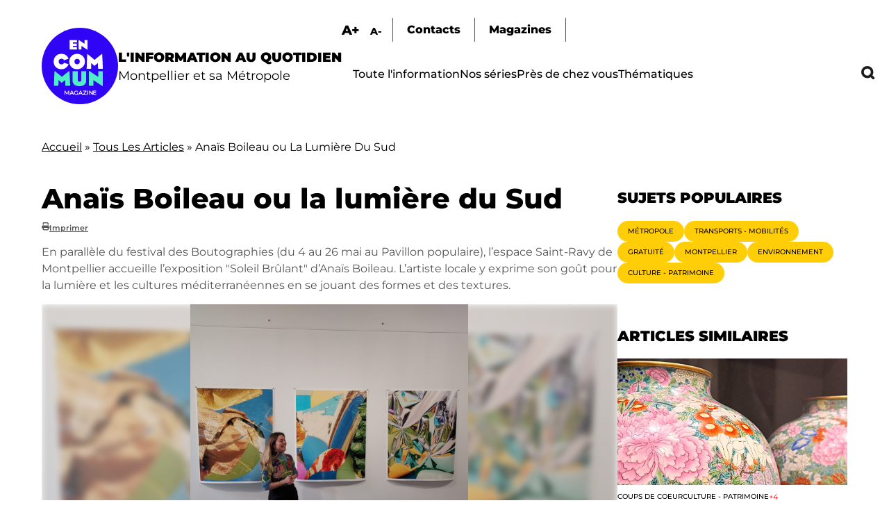

--- FILE ---
content_type: text/html; charset=UTF-8
request_url: https://encommun.montpellier.fr/articles/2024-05-07-anais-boileau-ou-la-lumiere-du-sud?field_thematiques_target_id=2&field_lieux_target_id=40
body_size: 22627
content:

<!DOCTYPE html>
<html lang="fr" dir="ltr" prefix="og: https://ogp.me/ns#">
  <head>
    <meta charset="utf-8" />
<meta name="description" content="En parallèle du festival des Boutographies (du 4 au 26 mai au Pavillon populaire), l’espace Saint-Ravy de Montpellier accueille l’exposition &quot;Soleil Brûlant&quot; d’Anaïs Boileau. L’artiste locale y exprime son goût pour la lumière et les cultures méditerranéennes en se jouant des formes et des textures." />
<meta name="abstract" content="En parallèle du festival des Boutographies (du 4 au 26 mai au Pavillon populaire), l’espace Saint-Ravy de Montpellier accueille l’exposition &quot;Soleil Brûlant&quot; d’Anaïs Boileau. L’artiste locale y exprime son goût pour la lumière et les cultures méditerranéennes en se jouant des formes et des textures." />
<link rel="canonical" href="https://encommun.montpellier.fr/articles/2024-05-07-anais-boileau-ou-la-lumiere-du-sud" />
<meta property="og:title" content="Anaïs Boileau ou la lumière du Sud - En Commun" />
<meta property="og:description" content="En parallèle du festival des Boutographies (du 4 au 26 mai au Pavillon populaire), l’espace Saint-Ravy de Montpellier accueille l’exposition &quot;Soleil Brûlant&quot; d’Anaïs Boileau. L’artiste locale y exprime son goût pour la lumière et les cultures méditerranéennes en se jouant des formes et des textures." />
<meta property="og:image" content="https://encommun.montpellier.fr/sites/default/files/articles/2024-05/20240503_174845_0.jpg" />
<meta property="profile:username" content="troesler" />
<meta name="twitter:card" content="summary_large_image" />
<meta name="twitter:site" content="@encommunmtp" />
<meta name="twitter:description" content="En parallèle du festival des Boutographies (du 4 au 26 mai au Pavillon populaire), l’espace Saint-Ravy de Montpellier accueille l’exposition &quot;Soleil Brûlant&quot; d’Anaïs Boileau. L’artiste locale y exprime son goût pour la lumière et les cultures méditerranéennes en se jouant des formes et des textures." />
<meta name="twitter:title" content="Anaïs Boileau ou la lumière du Sud" />
<meta name="twitter:creator" content="@encommunmtp" />
<meta name="twitter:image" content="https://encommun.montpellier.fr/sites/default/files/articles/2024-05/20240503_174845_0.jpg" />
<meta name="Generator" content="Drupal 10 (https://www.drupal.org)" />
<meta name="MobileOptimized" content="width" />
<meta name="HandheldFriendly" content="true" />
<meta name="viewport" content="width=device-width, initial-scale=1.0" />
<link rel="icon" href="/sites/default/files/favicon.svg" type="image/svg+xml" />

    <title>Anaïs Boileau ou la lumière du Sud - En Commun</title>
    <link rel="stylesheet" media="all" href="/modules/contrib/webform/css/webform.element.flexbox.css?t8wtv9" />
<link rel="stylesheet" media="all" href="/core/themes/stable9/css/core/components/progress.module.css?t8wtv9" />
<link rel="stylesheet" media="all" href="/core/themes/stable9/css/core/components/ajax-progress.module.css?t8wtv9" />
<link rel="stylesheet" media="all" href="/core/themes/stable9/css/system/components/align.module.css?t8wtv9" />
<link rel="stylesheet" media="all" href="/core/themes/stable9/css/system/components/fieldgroup.module.css?t8wtv9" />
<link rel="stylesheet" media="all" href="/core/themes/stable9/css/system/components/container-inline.module.css?t8wtv9" />
<link rel="stylesheet" media="all" href="/core/themes/stable9/css/system/components/clearfix.module.css?t8wtv9" />
<link rel="stylesheet" media="all" href="/core/themes/stable9/css/system/components/details.module.css?t8wtv9" />
<link rel="stylesheet" media="all" href="/core/themes/stable9/css/system/components/hidden.module.css?t8wtv9" />
<link rel="stylesheet" media="all" href="/core/themes/stable9/css/system/components/item-list.module.css?t8wtv9" />
<link rel="stylesheet" media="all" href="/core/themes/stable9/css/system/components/js.module.css?t8wtv9" />
<link rel="stylesheet" media="all" href="/core/themes/stable9/css/system/components/nowrap.module.css?t8wtv9" />
<link rel="stylesheet" media="all" href="/core/themes/stable9/css/system/components/position-container.module.css?t8wtv9" />
<link rel="stylesheet" media="all" href="/core/themes/stable9/css/system/components/reset-appearance.module.css?t8wtv9" />
<link rel="stylesheet" media="all" href="/core/themes/stable9/css/system/components/resize.module.css?t8wtv9" />
<link rel="stylesheet" media="all" href="/core/themes/stable9/css/system/components/system-status-counter.css?t8wtv9" />
<link rel="stylesheet" media="all" href="/core/themes/stable9/css/system/components/system-status-report-counters.css?t8wtv9" />
<link rel="stylesheet" media="all" href="/core/themes/stable9/css/system/components/system-status-report-general-info.css?t8wtv9" />
<link rel="stylesheet" media="all" href="/core/themes/stable9/css/system/components/tablesort.module.css?t8wtv9" />
<link rel="stylesheet" media="all" href="/modules/contrib/blazy/css/blazy.css?t8wtv9" />
<link rel="stylesheet" media="all" href="/core/themes/stable9/css/views/views.module.css?t8wtv9" />
<link rel="stylesheet" media="all" href="/modules/contrib/views_slideshow/css/views-slideshow-pager-bullets.css?t8wtv9" />
<link rel="stylesheet" media="all" href="/modules/contrib/views_slideshow/modules/views_slideshow_cycle/css/views_slideshow_cycle.css?t8wtv9" />
<link rel="stylesheet" media="all" href="/modules/contrib/webform/css/webform.element.details.toggle.css?t8wtv9" />
<link rel="stylesheet" media="all" href="/modules/contrib/webform/css/webform.element.message.css?t8wtv9" />
<link rel="stylesheet" media="all" href="/modules/contrib/webform/css/webform.form.css?t8wtv9" />
<link rel="stylesheet" media="all" href="/modules/contrib/better_exposed_filters/css/better_exposed_filters.css?t8wtv9" />
<link rel="stylesheet" media="all" href="/libraries/fontawesome/css/all.min.css?t8wtv9" />
<link rel="stylesheet" media="all" href="/modules/contrib/paragraphs/css/paragraphs.unpublished.css?t8wtv9" />
<link rel="stylesheet" media="all" href="/modules/contrib/views_slideshow/css/controls_text.css?t8wtv9" />
<link rel="stylesheet" media="all" href="/core/themes/stable9/css/core/assets/vendor/normalize-css/normalize.css?t8wtv9" />
<link rel="stylesheet" media="all" href="/themes/custom/encommun/css/base/elements.css?t8wtv9" />
<link rel="stylesheet" media="all" href="/themes/custom/encommun/css/layouts/layout.css?t8wtv9" />
<link rel="stylesheet" media="all" href="/core/themes/starterkit_theme/css/components/progress.css?t8wtv9" />
<link rel="stylesheet" media="all" href="/core/themes/starterkit_theme/css/components/action-links.css?t8wtv9" />
<link rel="stylesheet" media="all" href="/core/themes/starterkit_theme/css/components/breadcrumb.css?t8wtv9" />
<link rel="stylesheet" media="all" href="/core/themes/starterkit_theme/css/components/button.css?t8wtv9" />
<link rel="stylesheet" media="all" href="/core/themes/starterkit_theme/css/components/container-inline.css?t8wtv9" />
<link rel="stylesheet" media="all" href="/core/themes/starterkit_theme/css/components/details.css?t8wtv9" />
<link rel="stylesheet" media="all" href="/core/themes/starterkit_theme/css/components/exposed-filters.css?t8wtv9" />
<link rel="stylesheet" media="all" href="/core/themes/starterkit_theme/css/components/field.css?t8wtv9" />
<link rel="stylesheet" media="all" href="/core/themes/starterkit_theme/css/components/form.css?t8wtv9" />
<link rel="stylesheet" media="all" href="/core/themes/starterkit_theme/css/components/icons.css?t8wtv9" />
<link rel="stylesheet" media="all" href="/core/themes/starterkit_theme/css/components/inline-form.css?t8wtv9" />
<link rel="stylesheet" media="all" href="/core/themes/starterkit_theme/css/components/item-list.css?t8wtv9" />
<link rel="stylesheet" media="all" href="/core/themes/starterkit_theme/css/components/link.css?t8wtv9" />
<link rel="stylesheet" media="all" href="/core/themes/starterkit_theme/css/components/links.css?t8wtv9" />
<link rel="stylesheet" media="all" href="/core/themes/starterkit_theme/css/components/menu.css?t8wtv9" />
<link rel="stylesheet" media="all" href="/core/themes/starterkit_theme/css/components/more-link.css?t8wtv9" />
<link rel="stylesheet" media="all" href="/core/themes/starterkit_theme/css/components/pager.css?t8wtv9" />
<link rel="stylesheet" media="all" href="/core/themes/starterkit_theme/css/components/tabledrag.css?t8wtv9" />
<link rel="stylesheet" media="all" href="/core/themes/starterkit_theme/css/components/tableselect.css?t8wtv9" />
<link rel="stylesheet" media="all" href="/core/themes/starterkit_theme/css/components/tablesort.css?t8wtv9" />
<link rel="stylesheet" media="all" href="/core/themes/starterkit_theme/css/components/tabs.css?t8wtv9" />
<link rel="stylesheet" media="all" href="/core/themes/starterkit_theme/css/components/textarea.css?t8wtv9" />
<link rel="stylesheet" media="all" href="/core/themes/starterkit_theme/css/components/ui-dialog.css?t8wtv9" />
<link rel="stylesheet" media="all" href="/core/themes/starterkit_theme/css/components/messages.css?t8wtv9" />
<link rel="stylesheet" media="all" href="/core/themes/starterkit_theme/css/components/node.css?t8wtv9" />
<link rel="stylesheet" media="all" href="/themes/custom/encommun/css/components/block.css?t8wtv9" />
<link rel="stylesheet" media="all" href="/themes/custom/encommun/css/components/breadcrumb.css?t8wtv9" />
<link rel="stylesheet" media="all" href="/themes/custom/encommun/css/components/field.css?t8wtv9" />
<link rel="stylesheet" media="all" href="/themes/custom/encommun/css/components/form.css?t8wtv9" />
<link rel="stylesheet" media="all" href="/themes/custom/encommun/css/components/header.css?t8wtv9" />
<link rel="stylesheet" media="all" href="/themes/custom/encommun/css/components/menu.css?t8wtv9" />
<link rel="stylesheet" media="all" href="/themes/custom/encommun/css/components/messages.css?t8wtv9" />
<link rel="stylesheet" media="all" href="/themes/custom/encommun/css/components/node.css?t8wtv9" />
<link rel="stylesheet" media="all" href="/themes/custom/encommun/css/components/sidebar.css?t8wtv9" />
<link rel="stylesheet" media="all" href="/themes/custom/encommun/css/components/table.css?t8wtv9" />
<link rel="stylesheet" media="all" href="/themes/custom/encommun/css/components/tabs.css?t8wtv9" />
<link rel="stylesheet" media="all" href="/themes/custom/encommun/css/components/buttons.css?t8wtv9" />
<link rel="stylesheet" media="all" href="/themes/custom/encommun/css/fonts/fonts.css?t8wtv9" />
<link rel="stylesheet" media="all" href="/themes/custom/encommun/css/styles.css?t8wtv9" />
<link rel="stylesheet" media="all and (max-width:700px)" href="/themes/custom/encommun/css/styles-mobile.css?t8wtv9" />
<link rel="stylesheet" media="print" href="/themes/custom/encommun/css/theme/print.css?t8wtv9" />

    
  </head>
  <body class="path-node page-node-type-article role-anonymous published">
    
      <div class="dialog-off-canvas-main-canvas" data-off-canvas-main-canvas>
    
<div class="layout-container">

  <header class="site-header" role="banner">
    <div class="inner desktop">
		  <div class="region region-logo">
    <div class="views-element-container block block-views block-views-block-header-logo-site" id="block-views-block-header-logo-site">
  
    
      <div><div class="view view--header view-id-_header view-display-id-logo_site js-view-dom-id-79107ff6870528b35c4614d622a3d90ba5186f4d0ecf96ecabe9ecf9cee6e4a3">
  
    
      
      <div class="view-content">
          <div class="views-row"><div class="views-field views-field-field-logo-site"><div class="field-content"><a href="/"><img src="/sites/default/files/logos/en-commun.svg" /></a></div></div><div class="views-field views-field-field-slogan"><div class="field-content"><span class="ligne1">L'information au quotidien</span>
<span class="ligne2">Montpellier et sa Métropole</span></div></div></div>

    </div>
  
          </div>
</div>

  </div>

  </div>

		<div class="menus">
			  <div class="region region-sur-header">
    <div class="views-element-container block block-views block-views-block-header-accessibility-font-size" id="block-views-block-header-accessibility-font-size-2">
  
    
      <div><div class="view view--header view-id-_header view-display-id-accessibility_font_size js-view-dom-id-7492fa41a63400a8b56fffcdc80619a72ac8f6410cb86a4e03b35fbd7839812c">
  
    
      
      <div class="view-content">
          <div class="views-row"><div class="views-field views-field-field-sur-header"><div class="field-content"><span class="font-increase">A+</span>  <span class="font-decrease">A-</span>
</div></div></div>

    </div>
  
          </div>
</div>

  </div>
<nav role="navigation" aria-labelledby="block-surheader-menu" id="block-surheader" class="block block-menu navigation menu--sur-header">
            
  <h2 class="visually-hidden" id="block-surheader-menu">Sur-header</h2>
  

        
              <ul class="menu">
                    <li class="contact menu-item">
        <span>Contacts</span>
              </li>
                <li class="menu-item">
        <a href="/magazines" data-drupal-link-system-path="node/213">Magazines</a>
              </li>
        </ul>
  


  </nav>

  </div>

			  <div class="region region-primary-menu">
    <nav role="navigation" aria-labelledby="block-encommun-main-menu-menu" id="block-encommun-main-menu" class="block block-menu navigation menu--main">
            
  <h2 class="visually-hidden" id="block-encommun-main-menu-menu">Navigation principale</h2>
  

        
              <ul class="menu">
                    <li class="menu-item">
        <a href="/articles" data-drupal-link-system-path="articles">Toute l&#039;information</a>
              </li>
                <li class="menu-item">
        <a href="/series" data-drupal-link-system-path="series">Nos séries</a>
              </li>
                <li class="presdechezvous megamenu-container menu-item">
        <span>Près de chez vous</span>
              </li>
                <li class="thematiques megamenu-container menu-item">
        <span>Thématiques</span>
              </li>
                <li class="recherche menu-item">
        <span class="recherchelink">Recherche</span>
              </li>
        </ul>
  


  </nav>
<div class="views-element-container block block-views block-views-block-header-megamenu-pres-chez-vous" id="block-views-block-header-megamenu-pres-chez-vous">
  
    
      <div><div class="megamenu view view--header-megamenu view-id-_header_megamenu view-display-id-pres_chez_vous js-view-dom-id-017ec7ed3adcde3abd4e4f6ac59c78ccfecd49add78dfca348079d066d97535a">
  
    
      
      <div class="view-content">
          <div class="tid-5 views-row"><div class="views-field views-field-name"><span class="field-content"><a href="/articles?villes=5">Baillargues</a></span></div></div>
    <div class="tid-6 views-row"><div class="views-field views-field-name"><span class="field-content"><a href="/articles?villes=6">Beaulieu</a></span></div></div>
    <div class="tid-7 views-row"><div class="views-field views-field-name"><span class="field-content"><a href="/articles?villes=7">Castelnau-le-Lez</a></span></div></div>
    <div class="tid-8 views-row"><div class="views-field views-field-name"><span class="field-content"><a href="/articles?villes=8">Castries</a></span></div></div>
    <div class="tid-9 views-row"><div class="views-field views-field-name"><span class="field-content"><a href="/articles?villes=9">Clapiers</a></span></div></div>
    <div class="tid-10 views-row"><div class="views-field views-field-name"><span class="field-content"><a href="/articles?villes=10">Cournonsec</a></span></div></div>
    <div class="tid-11 views-row"><div class="views-field views-field-name"><span class="field-content"><a href="/articles?villes=11">Cournonterral</a></span></div></div>
    <div class="tid-12 views-row"><div class="views-field views-field-name"><span class="field-content"><a href="/articles?villes=12">Fabrègues</a></span></div></div>
    <div class="tid-13 views-row"><div class="views-field views-field-name"><span class="field-content"><a href="/articles?villes=13">Grabels</a></span></div></div>
    <div class="tid-14 views-row"><div class="views-field views-field-name"><span class="field-content"><a href="/articles?villes=14">Jacou</a></span></div></div>
    <div class="tid-15 views-row"><div class="views-field views-field-name"><span class="field-content"><a href="/articles?villes=15">Juvignac</a></span></div></div>
    <div class="tid-16 views-row"><div class="views-field views-field-name"><span class="field-content"><a href="/articles?villes=16">Lattes</a></span></div></div>
    <div class="tid-17 views-row"><div class="views-field views-field-name"><span class="field-content"><a href="/articles?villes=17">Lavérune</a></span></div></div>
    <div class="tid-18 views-row"><div class="views-field views-field-name"><span class="field-content"><a href="/articles?villes=18">Le Crès</a></span></div></div>
    <div class="tid-3 views-row"><div class="views-field views-field-name"><span class="field-content"><a href="/articles?villes=3">Métropole</a></span></div></div>
    <div class="tid-19 views-row"><div class="views-field views-field-name"><span class="field-content"><a href="/articles?villes=19">Montaud</a></span></div></div>
    <div class="tid-20 views-row"><div class="views-field views-field-name"><span class="field-content"><a href="/articles?villes=20">Montferrier-sur-Lez</a></span></div></div>
    <div class="tid-4 views-row"><div class="views-field views-field-name"><span class="field-content"><a href="/articles?villes=4">Montpellier</a></span></div></div>
    <div class="tid-21 views-row"><div class="views-field views-field-name"><span class="field-content"><a href="/articles?villes=21">Murviel-les-Montpellier</a></span></div></div>
    <div class="tid-22 views-row"><div class="views-field views-field-name"><span class="field-content"><a href="/articles?villes=22">Pérols</a></span></div></div>
    <div class="tid-23 views-row"><div class="views-field views-field-name"><span class="field-content"><a href="/articles?villes=23">Pignan</a></span></div></div>
    <div class="tid-24 views-row"><div class="views-field views-field-name"><span class="field-content"><a href="/articles?villes=24">Prades-le-Lez</a></span></div></div>
    <div class="tid-25 views-row"><div class="views-field views-field-name"><span class="field-content"><a href="/articles?villes=25">Restinclières</a></span></div></div>
    <div class="tid-26 views-row"><div class="views-field views-field-name"><span class="field-content"><a href="/articles?villes=26">Saint-Brès</a></span></div></div>
    <div class="tid-27 views-row"><div class="views-field views-field-name"><span class="field-content"><a href="/articles?villes=27">Saint-Drézéry</a></span></div></div>
    <div class="tid-28 views-row"><div class="views-field views-field-name"><span class="field-content"><a href="/articles?villes=28">Saint-Geniès-des-Mourgues</a></span></div></div>
    <div class="tid-29 views-row"><div class="views-field views-field-name"><span class="field-content"><a href="/articles?villes=29">Saint-Georges d&#039;Orques</a></span></div></div>
    <div class="tid-30 views-row"><div class="views-field views-field-name"><span class="field-content"><a href="/articles?villes=30">Saint-Jean-de-Védas</a></span></div></div>
    <div class="tid-31 views-row"><div class="views-field views-field-name"><span class="field-content"><a href="/articles?villes=31">Saussan</a></span></div></div>
    <div class="tid-32 views-row"><div class="views-field views-field-name"><span class="field-content"><a href="/articles?villes=32">Sussargues</a></span></div></div>
    <div class="tid-33 views-row"><div class="views-field views-field-name"><span class="field-content"><a href="/articles?villes=33">Vendargues</a></span></div></div>
    <div class="tid-34 views-row"><div class="views-field views-field-name"><span class="field-content"><a href="/articles?villes=34">Villeneuve-lès-Maguelone</a></span></div></div>

    </div>
  
            <div class="view-footer">
      <div class="view view--header-megamenu view-id-_header_megamenu view-display-id-quartiers js-view-dom-id-c6f7351fc9d4bd53c9ab2b3aea89e05d80a09d727c93ac790d1194814c441d59">
  
    
      
      <div class="view-content">
          <div class="tid-35 views-row"><div class="views-field views-field-name"><span class="field-content"><a href="/articles?villes=35">Centre</a></span></div></div>
    <div class="tid-36 views-row"><div class="views-field views-field-name"><span class="field-content"><a href="/articles?villes=36">Cévennes</a></span></div></div>
    <div class="tid-37 views-row"><div class="views-field views-field-name"><span class="field-content"><a href="/articles?villes=37">Croix d&#039;Argent</a></span></div></div>
    <div class="tid-38 views-row"><div class="views-field views-field-name"><span class="field-content"><a href="/articles?villes=38">Hôpitaux-Facultés</a></span></div></div>
    <div class="tid-39 views-row"><div class="views-field views-field-name"><span class="field-content"><a href="/articles?villes=39">Mosson</a></span></div></div>
    <div class="tid-40 views-row"><div class="views-field views-field-name"><span class="field-content"><a href="/articles?villes=40">Port Marianne</a></span></div></div>
    <div class="tid-41 views-row"><div class="views-field views-field-name"><span class="field-content"><a href="/articles?villes=41">Prés d&#039;Arènes</a></span></div></div>

    </div>
  
          </div>

    </div>
    </div>
</div>

  </div>
<div class="views-element-container block block-views block-views-block-header-megamenu-thematiques" id="block-views-block-header-megamenu-thematiques">
  
    
      <div><div class="megamenu view view--header-megamenu view-id-_header_megamenu view-display-id-thematiques js-view-dom-id-6f68c34581179c1a2b30adc66c71b4f591e384537776ba3f5f8b9b5275ff335c">
  
    
      
      <div class="view-content">
          <div class="tid-1 views-row"><div class="views-field views-field-name"><span class="field-content"><a href="/articles?thematiques=1">Culture - Patrimoine</a></span></div></div>
    <div class="tid-49 views-row"><div class="views-field views-field-name"><span class="field-content"><a href="/articles?thematiques=49">Démocratie - Citoyenneté</a></span></div></div>
    <div class="tid-45 views-row"><div class="views-field views-field-name"><span class="field-content"><a href="/articles?thematiques=45">Économie - Commerce</a></span></div></div>
    <div class="tid-51 views-row"><div class="views-field views-field-name"><span class="field-content"><a href="/articles?thematiques=51">Éducation - Petite enfance</a></span></div></div>
    <div class="tid-44 views-row"><div class="views-field views-field-name"><span class="field-content"><a href="/articles?thematiques=44">Environnement</a></span></div></div>
    <div class="tid-52 views-row"><div class="views-field views-field-name"><span class="field-content"><a href="/articles?thematiques=52">Espace public</a></span></div></div>
    <div class="tid-241 views-row"><div class="views-field views-field-name"><span class="field-content"><a href="/articles?thematiques=241">Jeunesse - Vie étudiante</a></span></div></div>
    <div class="tid-242 views-row"><div class="views-field views-field-name"><span class="field-content"><a href="/articles?thematiques=242">Logement</a></span></div></div>
    <div class="tid-47 views-row"><div class="views-field views-field-name"><span class="field-content"><a href="/articles?thematiques=47">Santé</a></span></div></div>
    <div class="tid-243 views-row"><div class="views-field views-field-name"><span class="field-content"><a href="/articles?thematiques=243">Sécurité</a></span></div></div>
    <div class="tid-50 views-row"><div class="views-field views-field-name"><span class="field-content"><a href="/articles?thematiques=50">Solidarité - Égalité</a></span></div></div>
    <div class="tid-2 views-row"><div class="views-field views-field-name"><span class="field-content"><a href="/articles?thematiques=2">Sport</a></span></div></div>
    <div class="tid-48 views-row"><div class="views-field views-field-name"><span class="field-content"><a href="/articles?thematiques=48">Transports - Mobilités</a></span></div></div>

    </div>
  
          </div>
</div>

  </div>

  </div>

		</div>
	</div>
		
	<div class="inner mobile">
		  <div class="region region-header-mobile">
    <div class="views-element-container block block-views block-views-block-header-mobile" id="block-encommun-views-block-header-mobile">
  
    
      <div><div class="view view--header view-id-_header view-display-id-mobile js-view-dom-id-03172974500b6c6e72f1ea7e5c956cfd8cdf29a94c1162ae8ce430f68b554ad2">
  
    
      
      <div class="view-content">
          <div class="views-row"><div class="views-field views-field-nothing"><span class="field-content"><div class="views-element-container"><div class="view view--header view-id-_header view-display-id-logo_site js-view-dom-id-fb88faacb69c0ee1013c0d6ded856b732891747665df77d1b9d78fc80af9e09a">
  
    
      
      <div class="view-content">
          <div class="views-row"><div class="views-field views-field-field-logo-site"><div class="field-content"><a href="/"><img src="/sites/default/files/logos/en-commun.svg" /></a></div></div><div class="views-field views-field-field-slogan"><div class="field-content"><span class="ligne1">L'information au quotidien</span>
<span class="ligne2">Montpellier et sa Métropole</span></div></div></div>

    </div>
  
          </div>
</div>

<ul>
  <li class="recherche"></li>
  <li class="burger"></li>
</ul></span></div></div>

    </div>
  
          </div>
</div>

  </div>

  </div>

	</div>
  </header>

  

    <div class="region region-breadcrumb">
    <div id="block-encommun-breadcrumbs" class="block block-system block-system-breadcrumb-block">
  
    
        <nav class="breadcrumb" role="navigation" aria-labelledby="system-breadcrumb">
    <h2 id="system-breadcrumb" class="visually-hidden">Fil d'Ariane</h2>
    <ol>
          <li>
                  <a href="/">Accueil</a>
              </li>
          <li>
                  <a href="/articles">Tous Les Articles</a>
              </li>
          <li>
                  Anaïs Boileau ou La Lumière Du Sud
              </li>
        </ol>
  </nav>

  </div>

  </div>


  

  

  <main class="site-main" role="main">

    <div class="layout-content">
        <div class="region region-content">
    <div id="block-encommun-content" class="block block-system block-system-main-block">
  
    
      

<article data-history-node-id="2119" class="node node--type-article node--view-mode-full">

	
	<h1><span class="field field--name-title field--type-string field--label-hidden">Anaïs Boileau ou la lumière du Sud </span>
</h1>
	<div class="dates">
		
      <span class="fa fa-print" data-fa-transform="" data-fa-mask=""></span> <a href="/node/2119/printable/print" target="_blank">Imprimer</a>
	</div>

	
            <div class="clearfix text-formatted field field--name-field-chapeau field--type-text-long field--label-hidden field__item">En parallèle du festival des Boutographies (du 4 au 26 mai au Pavillon populaire), l’espace Saint-Ravy de Montpellier accueille l’exposition "Soleil Brûlant" d’Anaïs Boileau. L’artiste locale y exprime son goût pour la lumière et les cultures méditerranéennes en se jouant des formes et des textures. </div>
      
	<div class="image-principale">
		
            <div class="field field--name-field-image field--type-entity-reference-revisions field--label-hidden field__item">  <div class="paragraph paragraph--type--image paragraph--view-mode--default pid-6880" id="pid-6880">
    	  <div class="views-element-container"><div class="view view-paragraphs view-id-paragraphs view-display-id-image js-view-dom-id-dea77bd1933f2ed0b691f8cd7501dac3cd09f5bf489da47cb4017e387525e36a">
  
    
      
      <div class="view-content">
          <div class="views-row"><div class="views-field views-field-field-image"><div class="field-content"><div id="6880" class="click-galerie">
<div class="image">
  <div class="background"></div>  
    <img loading="lazy" src="/sites/default/files/styles/crop_libre_w1920/public/articles/2024-05/20240503_174845_0.jpg?itok=AHt8UEWU" width="1080" height="1080" alt="La jeune photographe est heureuse d&#039;exposer pour la première fois à Saint-Ravy" class="image-style-crop-libre-w1920" />



</div>
<div class="caption">La jeune photographe est heureuse d'exposer pour la première fois à Saint-Ravy -  &copy; Ville de Montpellier</div>
</div>
</div></div></div>

    </div>
  
          </div>
</div>

      </div>


</div>
      
	</div>

	<div class="article-content">
		<div class="aside-taxos">
			<div class="views-element-container"><div class="taxos view view-node-article-taxos view-id-node_article_taxos view-display-id-lieux_thematiques_tags js-view-dom-id-59d280e5d30d77aa42001e53c00c86d7ba4288239753f31c83fe69d60758d6fd">
  
    
      
      <div class="view-content">
      <div class="item-list">
  
  <ul>

          <li class="taxo"><div class="views-field views-field-name"><span class="field-content"><a href="/articles?tags=66">
  Exposition
</a></span></div></li>
          <li class="taxo"><div class="views-field views-field-name"><span class="field-content"><a href="/articles?thematiques=1">
  Culture - Patrimoine
</a></span></div></li>
          <li class="taxo"><div class="views-field views-field-name"><span class="field-content"><a href="/articles?villes=4">
  Montpellier
</a></span></div></li>
    
  </ul>

</div>

    </div>
  
          </div>
</div>

		</div>
		<div class="contenu">
			<div class="intro-contenu">
				<div class="readingTime"></div>
				<div class="ecouter displaynone">Écouter</div>
			</div>
			
      <div class="field field--name-field-contenu field--type-entity-reference-revisions field--label-hidden field__items">
              <div class="field__item">  <div class="paragraph paragraph--type--texte paragraph--view-mode--default pid-6878" id="pid-6878">
          
            <div class="clearfix text-formatted field field--name-field-texte field--type-text-long field--label-hidden field__item"><p>Les racines de ce projet artistique prennent leur source dans la pandémie. Confinée dans l’arrière-pays, <a href="https://www.anaisboileau.com/">Anaïs Boileau</a> va faire de l’environnement naturel qui l’entoure un véritable studio à ciel ouvert. Elle se saisit des objets et des choses pour leur potentiel révélé par la lumière du soleil, pour proposer des œuvres se jouant des limites entre figuratif et abstrait. <em>«&nbsp;J’attache un grand soin à la lumière solaire, richesse de notre région. La Méditerranée, territoire de mer et de chaleur qui m’a vue grandir, est un thème qui m’est cher. Je cherche à transmettre des émotions par l’image, la texture, les couleurs…&nbsp;»</em>, explique la jeune photographe, qui expose pour la première fois à Saint-Ravy. &nbsp;</p><h2><strong>Transcender la lumière méditerranéenne&nbsp;</strong></h2><p>La présentation de <em>Soleil Brûlant&nbsp;</em>est une expérience originale pour les visiteurs, dans l’accrochage mural sans cadres des œuvres, ou l’utilisation de structures en bois en forme d’accordéon&nbsp;posées au sol, les leporellos. <em>«&nbsp;C’est un honneur de présenter mon travail dans un si beau lieu. Mon point de départ est la photographie, base sur laquelle j’ajoute souvent des collages ou de la peinture. Avec le leporello, le visiteur profite d’un angle en contre-plongée sur les œuvres, qui correspond aussi à mon point de vue d’artiste lorsque je photographie&nbsp;»</em>, détaille Anaïs Boileau, ravie de la belle affluence constatée lors du vernissage. La fréquentation de <a href="https://saint-ravy.montpellier.fr/">l’espace Saint-Ravy</a> est en nette augmentation depuis deux ans.&nbsp;</p></div>
      
      </div>


</div>
              <div class="field__item">  <div class="paragraph paragraph--type--galerie paragraph--view-mode--default libre pid-6884" id="pid-6884">
    	  <div class="views-element-container"><div class="view view-paragraphs view-id-paragraphs view-display-id-images_pour_galerie js-view-dom-id-97909d7c9d0cc780162d0b1fb635b273b89bb0a5633b3ec1deb3a7ab7d7b5b2a">
  
    
      
      <div class="view-content">
          <div class="views-row"><div class="views-field views-field-field-image"><div class="field-content"><div id="6881" class="click-galerie">
<div class="image-inner">
  <img loading="lazy" src="/sites/default/files/styles/crop_libre_w600/public/articles/2024-05/DSC_4416%20copie.jpg?itok=55gbygB4" width="600" height="480" alt="Leporellos et accrochage à l&#039;aimant " class="image-style-crop-libre-w600" />



</div>
<div class="caption">Leporellos et accrochage à l&#039;aimant  - &copy; Sacha Clavel</div>
</div>
</div></div></div>
    <div class="views-row"><div class="views-field views-field-field-image"><div class="field-content"><div id="6882" class="click-galerie">
<div class="image-inner">
  <img loading="lazy" src="/sites/default/files/styles/crop_libre_w600/public/articles/2024-05/DSC_4622_0.jpg?itok=acoTVi_r" width="600" height="480" alt="Agnès Robin, adjointe déléguée à la Culture, salue le travail de l&#039;artiste" class="image-style-crop-libre-w600" />



</div>
<div class="caption">Agnès Robin, adjointe au maire déléguée à la Culture, salue le travail de l&#039;artiste - &copy; Sacha Clavel</div>
</div>
</div></div></div>
    <div class="views-row"><div class="views-field views-field-field-image"><div class="field-content"><div id="6883" class="click-galerie">
<div class="image-inner">
  <img loading="lazy" src="/sites/default/files/styles/crop_libre_w600/public/articles/2024-05/DSC_4445%20copie.jpg?itok=uwg_pqjN" width="600" height="751" alt="La lumière et les couleurs de la Méditerranée sous les arches médiévales de Saint-Ravy" class="image-style-crop-libre-w600" />



</div>
<div class="caption">La lumière et les couleurs de la Méditerranée sous les arches médiévales de Saint-Ravy - &copy; Sacha Clavel </div>
</div>
</div></div></div>

    </div>
  
          </div>
</div>

	  <div class="views-element-container"><div class="view view-paragraphs view-id-paragraphs view-display-id-galerie_popup js-view-dom-id-4c65e46342ec2880db307a806a0a812d399f5acc7015a2e4ef70ea64417a55ca">
  
    
      
      <div class="view-content">
        <div class="skin-default">
          <div class="views-slideshow-controls-top clearfix">
        
<div class="item-list"><ul class="widget_pager widget_pager_top views-slideshow-pager-bullets views_slideshow_pager_field" id="widget_pager_top_paragraphs-galerie_popup"><li id="views_slideshow_pager_field_item_top_paragraphs-galerie_popup_0">0</li><li id="views_slideshow_pager_field_item_top_paragraphs-galerie_popup_1">1</li><li id="views_slideshow_pager_field_item_top_paragraphs-galerie_popup_2">2</li></ul></div>


      </div>
    
    <div id="views_slideshow_cycle_main_paragraphs-galerie_popup" class="views_slideshow_cycle_main views_slideshow_main">
    <div id="views_slideshow_cycle_teaser_section_paragraphs-galerie_popup"  class="views_slideshow_cycle_teaser_section">
     <div id="views_slideshow_cycle_div_paragraphs-galerie_popup_0"  class="views_slideshow_cycle_slide views_slideshow_slide views-row-1 views-row-odd">
      <div  class="views-row views-row-0 views-row-odd views-row-first">
  <div class="views-field views-field-field-image"><div class="field-content">  <img loading="lazy" src="/sites/default/files/styles/crop_libre_w1920/public/articles/2024-05/DSC_4416%20copie.jpg?itok=t1vA_KhF" width="1351" height="1080" alt="Leporellos et accrochage à l&#039;aimant " class="image-style-crop-libre-w1920" />



<div class="caption">Leporellos et accrochage à l&#039;aimant  - &copy; Sacha Clavel</div>
</div></div>
</div>

  </div>

     <div id="views_slideshow_cycle_div_paragraphs-galerie_popup_1"  class="views_slideshow_cycle_slide views_slideshow_slide views-row-2 views_slideshow_cycle_hidden views-row-even">
      <div  class="views-row views-row-1 views-row-even">
  <div class="views-field views-field-field-image"><div class="field-content">  <img loading="lazy" src="/sites/default/files/styles/crop_libre_w1920/public/articles/2024-05/DSC_4622_0.jpg?itok=acHUp3SJ" width="1351" height="1080" alt="Agnès Robin, adjointe déléguée à la Culture, salue le travail de l&#039;artiste" class="image-style-crop-libre-w1920" />



<div class="caption">Agnès Robin, adjointe au maire déléguée à la Culture, salue le travail de l&#039;artiste - &copy; Sacha Clavel</div>
</div></div>
</div>

  </div>

     <div id="views_slideshow_cycle_div_paragraphs-galerie_popup_2"  class="views_slideshow_cycle_slide views_slideshow_slide views-row-3 views_slideshow_cycle_hidden views-row-odd">
      <div  class="views-row views-row-2 views-row-odd views-row-last">
  <div class="views-field views-field-field-image"><div class="field-content">  <img loading="lazy" src="/sites/default/files/styles/crop_libre_w1920/public/articles/2024-05/DSC_4445%20copie.jpg?itok=rdrvwhg0" width="863" height="1080" alt="La lumière et les couleurs de la Méditerranée sous les arches médiévales de Saint-Ravy" class="image-style-crop-libre-w1920" />



<div class="caption">La lumière et les couleurs de la Méditerranée sous les arches médiévales de Saint-Ravy - &copy; Sacha Clavel </div>
</div></div>
</div>

  </div>

  </div>

</div>


          <div class="views-slideshow-controls-bottom clearfix">
        <div id="views_slideshow_controls_text_paragraphs-galerie_popup"  class="views_slideshow_controls_text">
  <span id="views_slideshow_controls_text_previous_paragraphs-galerie_popup"  class="views_slideshow_controls_text_previous">
  <a href="#">Précédent</a>
</span>

  <span id="views_slideshow_controls_text_pause_paragraphs-galerie_popup"  class="views_slideshow_controls_text_pause  views-slideshow-controls-text-status-play">
  <a href="#">Pause</a>
</span>

  <span id="views_slideshow_controls_text_next_paragraphs-galerie_popup"  class="views_slideshow_controls_text_next">
  <a href="#">Suivant</a>
</span>

</div>


      </div>
        </div>

    </div>
  
            <div class="view-footer">
      <div class="close-popup"></div>
    </div>
    </div>
</div>

      </div>


</div>
              <div class="field__item">  <div class="paragraph paragraph--type--texte paragraph--view-mode--default pid-6879" id="pid-6879">
          
            <div class="clearfix text-formatted field field--name-field-texte field--type-text-long field--label-hidden field__item"><h2><strong>Un fonds d’investissement en faveur des activités culturelles &nbsp;</strong></h2><p><em>«&nbsp;C’est une grande joie d’accueillir à Saint-Ravy Anaïs Boileau, qui est une artiste du printemps. Merci pour votre travail vivifiant, qui nous parle de notre Sud en formes et en couleurs à travers des compositions très élaborées. Le résultat est assez troublant&nbsp;lorsque l’on déambule dans l’exposition »</em>, s’enthousiasme Agnès Robin, adjointe au maire déléguée à la Culture. L’élue&nbsp;rappelle que le confinement, période très difficile pour les milieux culturels, a pu être pour certains artistes un temps de recherche et de création. <em>«&nbsp;Donner du temps et de l’espace aux artistes du territoire est un axe de notre politique culturelle. Depuis trois ans, nous nous appuyons sur notre </em><a href=" fonds d&amp;apos;investissements en faveur du développement des activités culturelles (montpellier.fr)"><em>fonds d’investissement en faveur des activités culturelles</em></a><em> pour concrétiser ce soutien. Soutien qui passe par le développement de résidences d’artistes ou des aides à la rénovation d’ateliers et à l’achat de matériel…&nbsp;»,&nbsp;</em>détaille-t-elle.<em>&nbsp;</em>Il est possible de déposer son dossier <a href=" fonds d&amp;apos;investissements en faveur du développement des activités culturelles (montpellier.fr)">en ligne</a>.&nbsp;</p></div>
      
      </div>


</div>
              <div class="field__item">  <div class="paragraph paragraph--type--galerie paragraph--view-mode--default contrainhorizontal pid-6887" id="pid-6887">
    	  <div class="views-element-container"><div class="view view-paragraphs view-id-paragraphs view-display-id-images_pour_galerie js-view-dom-id-8cc70be8c8e11b13665944bced35acd3cbade584cfd65e45f78080e31737834d">
  
    
      
      <div class="view-content">
          <div class="views-row"><div class="views-field views-field-field-image"><div class="field-content"><div id="6885" class="click-galerie">
<div class="image-inner">
  <img loading="lazy" src="/sites/default/files/styles/crop_libre_w600/public/articles/2024-05/DSC_4442%20copie_0.jpg?itok=yMkjE98Y" width="600" height="480" alt="Du figuratif vers l&#039;abstrait " class="image-style-crop-libre-w600" />



</div>
<div class="caption">Du figuratif vers l&#039;abstrait  - &copy; Sacha Clavel</div>
</div>
</div></div></div>
    <div class="views-row"><div class="views-field views-field-field-image"><div class="field-content"><div id="6886" class="click-galerie">
<div class="image-inner">
  <img loading="lazy" src="/sites/default/files/styles/crop_libre_w600/public/articles/2024-05/DSC_4572%20copie.jpg?itok=5Cgw97Ds" width="600" height="480" alt="L&#039;émotion par l&#039;image, les couleurs, la texture... " class="image-style-crop-libre-w600" />



</div>
<div class="caption">L&#039;émotion par l&#039;image, les couleurs, la texture...  - &copy; Sacha Clavel</div>
</div>
</div></div></div>

    </div>
  
          </div>
</div>

	  <div class="views-element-container"><div class="view view-paragraphs view-id-paragraphs view-display-id-galerie_popup js-view-dom-id-beadeb3cf469523e931718754f5eb7b30db9d493801a6749b538c108810b1803">
  
    
      
      <div class="view-content">
        <div class="skin-default">
          <div class="views-slideshow-controls-top clearfix">
        
<div class="item-list"><ul class="widget_pager widget_pager_top views-slideshow-pager-bullets views_slideshow_pager_field" id="widget_pager_top_paragraphs-galerie_popup_2"><li id="views_slideshow_pager_field_item_top_paragraphs-galerie_popup_2_0">0</li><li id="views_slideshow_pager_field_item_top_paragraphs-galerie_popup_2_1">1</li></ul></div>


      </div>
    
    <div id="views_slideshow_cycle_main_paragraphs-galerie_popup_2" class="views_slideshow_cycle_main views_slideshow_main">
    <div id="views_slideshow_cycle_teaser_section_paragraphs-galerie_popup_2"  class="views_slideshow_cycle_teaser_section">
     <div id="views_slideshow_cycle_div_paragraphs-galerie_popup_2_0"  class="views_slideshow_cycle_slide views_slideshow_slide views-row-1 views-row-odd">
      <div  class="views-row views-row-0 views-row-odd views-row-first">
  <div class="views-field views-field-field-image"><div class="field-content">  <img loading="lazy" src="/sites/default/files/styles/crop_libre_w1920/public/articles/2024-05/DSC_4442%20copie_0.jpg?itok=jEynvg9D" width="1351" height="1080" alt="Du figuratif vers l&#039;abstrait " class="image-style-crop-libre-w1920" />



<div class="caption">Du figuratif vers l&#039;abstrait  - &copy; Sacha Clavel</div>
</div></div>
</div>

  </div>

     <div id="views_slideshow_cycle_div_paragraphs-galerie_popup_2_1"  class="views_slideshow_cycle_slide views_slideshow_slide views-row-2 views_slideshow_cycle_hidden views-row-even">
      <div  class="views-row views-row-1 views-row-even views-row-last">
  <div class="views-field views-field-field-image"><div class="field-content">  <img loading="lazy" src="/sites/default/files/styles/crop_libre_w1920/public/articles/2024-05/DSC_4572%20copie.jpg?itok=VCFB7l73" width="1351" height="1080" alt="L&#039;émotion par l&#039;image, les couleurs, la texture... " class="image-style-crop-libre-w1920" />



<div class="caption">L&#039;émotion par l&#039;image, les couleurs, la texture...  - &copy; Sacha Clavel</div>
</div></div>
</div>

  </div>

  </div>

</div>


          <div class="views-slideshow-controls-bottom clearfix">
        <div id="views_slideshow_controls_text_paragraphs-galerie_popup_2"  class="views_slideshow_controls_text">
  <span id="views_slideshow_controls_text_previous_paragraphs-galerie_popup_2"  class="views_slideshow_controls_text_previous">
  <a href="#">Précédent</a>
</span>

  <span id="views_slideshow_controls_text_pause_paragraphs-galerie_popup_2"  class="views_slideshow_controls_text_pause  views-slideshow-controls-text-status-play">
  <a href="#">Pause</a>
</span>

  <span id="views_slideshow_controls_text_next_paragraphs-galerie_popup_2"  class="views_slideshow_controls_text_next">
  <a href="#">Suivant</a>
</span>

</div>


      </div>
        </div>

    </div>
  
            <div class="view-footer">
      <div class="close-popup"></div>
    </div>
    </div>
</div>

      </div>


</div>
          </div>
  
		</div>
	</div>
	<div class="node__content">
			</div>

</article>









  </div>

  </div>

    </div>
          <aside class="layout-sidebar-first sidebar" role="complementary">		
          <div class="region region-sidebar">
    <div class="views-element-container block block-views block-views-blocksujets-populaires-block" id="block-views-block-sujets-populaires-block">
  
      <h2>Sujets populaires</h2>
    
      <div><div class="view view-sujets-populaires view-id-sujets_populaires view-display-id-block js-view-dom-id-9797170b75abfa3e99ce6d9bc138a90f50db34236ff168abdf0873d8d13f8997">
  
    
      
      <div class="view-content">
      <div class="item-list">
      <h3><a href="/articles?thematiques=48">
  Transports - Mobilités
</a></h3>
  
  <ul>

          <li><div class="views-field views-field-totalcount"><span class="field-content">41423</span></div></li>
          <li><div class="views-field views-field-totalcount"><span class="field-content">24157</span></div></li>
          <li><div class="views-field views-field-totalcount"><span class="field-content">17401</span></div></li>
          <li><div class="views-field views-field-totalcount"><span class="field-content">13092</span></div></li>
          <li><div class="views-field views-field-totalcount"><span class="field-content">7603</span></div></li>
          <li><div class="views-field views-field-totalcount"><span class="field-content">7344</span></div></li>
    
  </ul>

</div>
<div class="item-list">
      <h3><a href="/articles?tags=136">
  Gratuité
</a></h3>
  
  <ul>

          <li><div class="views-field views-field-totalcount"><span class="field-content">41423</span></div></li>
          <li><div class="views-field views-field-totalcount"><span class="field-content">24157</span></div></li>
          <li><div class="views-field views-field-totalcount"><span class="field-content">17401</span></div></li>
          <li><div class="views-field views-field-totalcount"><span class="field-content">7603</span></div></li>
          <li><div class="views-field views-field-totalcount"><span class="field-content">7344</span></div></li>
    
  </ul>

</div>
<div class="item-list">
      <h3><a href="/articles?thematiques=44">
  Environnement
</a></h3>
  
  <ul>

          <li><div class="views-field views-field-totalcount"><span class="field-content">41423</span></div></li>
          <li><div class="views-field views-field-totalcount"><span class="field-content">12932</span></div></li>
    
  </ul>

</div>
<div class="item-list">
      <h3><a href="/articles?villes=3">
  Métropole
</a></h3>
  
  <ul>

          <li><div class="views-field views-field-totalcount"><span class="field-content">41423</span></div></li>
          <li><div class="views-field views-field-totalcount"><span class="field-content">24157</span></div></li>
          <li><div class="views-field views-field-totalcount"><span class="field-content">17401</span></div></li>
          <li><div class="views-field views-field-totalcount"><span class="field-content">12932</span></div></li>
          <li><div class="views-field views-field-totalcount"><span class="field-content">10841</span></div></li>
          <li><div class="views-field views-field-totalcount"><span class="field-content">7603</span></div></li>
          <li><div class="views-field views-field-totalcount"><span class="field-content">7344</span></div></li>
    
  </ul>

</div>
<div class="item-list">
      <h3><a href="/articles?thematiques=1">
  Culture - Patrimoine
</a></h3>
  
  <ul>

          <li><div class="views-field views-field-totalcount"><span class="field-content">32322</span></div></li>
          <li><div class="views-field views-field-totalcount"><span class="field-content">8153</span></div></li>
          <li><div class="views-field views-field-totalcount"><span class="field-content">7356</span></div></li>
    
  </ul>

</div>
<div class="item-list">
      <h3><a href="/articles?villes=4">
  Montpellier
</a></h3>
  
  <ul>

          <li><div class="views-field views-field-totalcount"><span class="field-content">32322</span></div></li>
          <li><div class="views-field views-field-totalcount"><span class="field-content">12932</span></div></li>
          <li><div class="views-field views-field-totalcount"><span class="field-content">8573</span></div></li>
          <li><div class="views-field views-field-totalcount"><span class="field-content">8153</span></div></li>
          <li><div class="views-field views-field-totalcount"><span class="field-content">7356</span></div></li>
    
  </ul>

</div>
<div class="item-list">
      <h3><a href="/articles?tags=164">
  International
</a></h3>
  
  <ul>

          <li><div class="views-field views-field-totalcount"><span class="field-content">32322</span></div></li>
    
  </ul>

</div>
<div class="item-list">
      <h3><a href="/articles?thematiques=49">
  Démocratie - Citoyenneté
</a></h3>
  
  <ul>

          <li><div class="views-field views-field-totalcount"><span class="field-content">32322</span></div></li>
    
  </ul>

</div>
<div class="item-list">
      <h3><a href="/articles?tags=255">
  Stationnement
</a></h3>
  
  <ul>

          <li><div class="views-field views-field-totalcount"><span class="field-content">17401</span></div></li>
          <li><div class="views-field views-field-totalcount"><span class="field-content">13092</span></div></li>
    
  </ul>

</div>
<div class="item-list">
      <h3><a href="/articles?tags=214">
  Bus
</a></h3>
  
  <ul>

          <li><div class="views-field views-field-totalcount"><span class="field-content">13092</span></div></li>
    
  </ul>

</div>
<div class="item-list">
      <h3><a href="/articles?tags=209">
  tramway
</a></h3>
  
  <ul>

          <li><div class="views-field views-field-totalcount"><span class="field-content">13092</span></div></li>
    
  </ul>

</div>
<div class="item-list">
      <h3><a href="/articles?thematiques=52">
  Espace public
</a></h3>
  
  <ul>

          <li><div class="views-field views-field-totalcount"><span class="field-content">12932</span></div></li>
          <li><div class="views-field views-field-totalcount"><span class="field-content">10841</span></div></li>
          <li><div class="views-field views-field-totalcount"><span class="field-content">8153</span></div></li>
          <li><div class="views-field views-field-totalcount"><span class="field-content">7356</span></div></li>
    
  </ul>

</div>
<div class="item-list">
      <h3><a href="/articles?tags=217">
  Air
</a></h3>
  
  <ul>

          <li><div class="views-field views-field-totalcount"><span class="field-content">12932</span></div></li>
    
  </ul>

</div>
<div class="item-list">
      <h3><a href="/articles?thematiques=47">
  Santé
</a></h3>
  
  <ul>

          <li><div class="views-field views-field-totalcount"><span class="field-content">12932</span></div></li>
    
  </ul>

</div>
<div class="item-list">
      <h3><a href="/articles?tags=181">
  Numérique
</a></h3>
  
  <ul>

          <li><div class="views-field views-field-totalcount"><span class="field-content">10841</span></div></li>
    
  </ul>

</div>
<div class="item-list">
      <h3><a href="/articles?thematiques=45">
  Économie - Commerce
</a></h3>
  
  <ul>

          <li><div class="views-field views-field-totalcount"><span class="field-content">10841</span></div></li>
    
  </ul>

</div>
<div class="item-list">
      <h3><a href="/articles?tags=182">
  Développement économique
</a></h3>
  
  <ul>

          <li><div class="views-field views-field-totalcount"><span class="field-content">10841</span></div></li>
    
  </ul>

</div>
<div class="item-list">
      <h3><a href="/articles?villes=15">
  Juvignac
</a></h3>
  
  <ul>

          <li><div class="views-field views-field-totalcount"><span class="field-content">8573</span></div></li>
    
  </ul>

</div>
<div class="item-list">
      <h3><a href="/articles?tags=83">
  Jeux Olympiques et Paralympiques
</a></h3>
  
  <ul>

          <li><div class="views-field views-field-totalcount"><span class="field-content">8573</span></div></li>
    
  </ul>

</div>
<div class="item-list">
      <h3><a href="/articles?thematiques=2">
  Sport
</a></h3>
  
  <ul>

          <li><div class="views-field views-field-totalcount"><span class="field-content">8573</span></div></li>
    
  </ul>

</div>
<div class="item-list">
      <h3><a href="/articles?villes=35">
  Centre
</a></h3>
  
  <ul>

          <li><div class="views-field views-field-totalcount"><span class="field-content">8153</span></div></li>
    
  </ul>

</div>
<div class="item-list">
      <h3><a href="/articles?tags=66">
  Exposition
</a></h3>
  
  <ul>

          <li><div class="views-field views-field-totalcount"><span class="field-content">8153</span></div></li>
          <li><div class="views-field views-field-totalcount"><span class="field-content">7356</span></div></li>
    
  </ul>

</div>
<div class="item-list">
      <h3><a href="/articles?tags=177">
  Participation citoyenne
</a></h3>
  
  <ul>

          <li><div class="views-field views-field-totalcount"><span class="field-content">7356</span></div></li>
    
  </ul>

</div>

    </div>
  
          </div>
</div>

  </div>
<div class="views-element-container block block-views block-views-blocksidebar-articles-similaires" id="block-views-block-sidebar-articles-similaires">
  
      <h2>Articles similaires</h2>
    
      <div><div class="sidebar view view-sidebar view-id-sidebar view-display-id-articles_similaires js-view-dom-id-70058ede1125e1407a6eab0882d9944d1b820e43da7ce7e579c6ca0e226355d8">
  
    
      
      <div class="view-content">
          <div class="views-row"><div class="views-field views-field-field-image"><div class="field-content"><a href="/articles/2026-01-15-nos-coups-de-coeur-sorties-du-vendredi-16-au-dimanche-18-janvier">  <img loading="lazy" src="/sites/default/files/styles/crop_libre_w600_h330/public/articles/2026-01/musee-guimet_0.jpg?itok=w4cKCzh0" width="600" height="330" alt="Image de vases chinois" class="image-style-crop-libre-w600-h330" />


</a></div></div><div class="views-field views-field-view"><span class="field-content"><div class="taxos view view-node-article-taxos view-id-node_article_taxos view-display-id-lieux_thematiques_tags js-view-dom-id-367c0de746eecfa53a1ed2a6de300b3a8a9639ce31bca6f6c1bfc00fecd8805b">
  
    
      
      <div class="view-content">
      <div class="item-list">
  
  <ul>

          <li class="taxo"><div class="views-field views-field-name"><span class="field-content"><a href="/articles?tags=156">
  Coups de coeur
</a></span></div></li>
          <li class="taxo"><div class="views-field views-field-name"><span class="field-content"><a href="/articles?thematiques=1">
  Culture - Patrimoine
</a></span></div></li>
          <li class="taxo"><div class="views-field views-field-name"><span class="field-content"><a href="/articles?thematiques=2">
  Sport
</a></span></div></li>
          <li class="taxo"><div class="views-field views-field-name"><span class="field-content"><a href="/articles?villes=4">
  Montpellier
</a></span></div></li>
          <li class="taxo"><div class="views-field views-field-name"><span class="field-content"><a href="/articles?villes=17">
  Lavérune
</a></span></div></li>
          <li class="taxo"><div class="views-field views-field-name"><span class="field-content"><a href="/articles?villes=34">
  Villeneuve-lès-Maguelone
</a></span></div></li>
    
  </ul>

</div>

    </div>
  
          </div>
</span></div><div class="views-field views-field-title"><h3 class="field-content"><a href="/articles/2026-01-15-nos-coups-de-coeur-sorties-du-vendredi-16-au-dimanche-18-janvier" hreflang="fr">Nos coups de coeur sorties du vendredi 16 au dimanche 18 janvier</a></h3></div><div class="views-field views-field-field-date-publication dates"><div class="field-content"><time datetime="2026-01-15T05:30:00Z" class="datetime">15-01-26 - 06:30</time>
</div></div></div>
    <div class="views-row"><div class="views-field views-field-field-image"><div class="field-content"><a href="/articles/2026-01-09-mosson-une-mediatheque-et-une-ludotheque-temporaires-ouvertes-au-public">  <img loading="lazy" src="/sites/default/files/styles/crop_libre_w600_h330/public/articles/2026-01/_cma7182b-1.jpg?itok=AAVFih02" width="600" height="330" alt="agent ordinateur tables étagères et rayons en bois livres documents" class="image-style-crop-libre-w600-h330" />


</a></div></div><div class="views-field views-field-view"><span class="field-content"><div class="taxos view view-node-article-taxos view-id-node_article_taxos view-display-id-lieux_thematiques_tags js-view-dom-id-adab61b1906cfcc1ff04a484558a90259fe98d3e23cb2e1760137983dc9d0a44">
  
    
      
      <div class="view-content">
      <div class="item-list">
  
  <ul>

          <li class="taxo"><div class="views-field views-field-name"><span class="field-content"><a href="/articles?tags=55">
  À hauteur d&#039;enfants
</a></span></div></li>
          <li class="taxo"><div class="views-field views-field-name"><span class="field-content"><a href="/articles?tags=149">
  Médiathèques
</a></span></div></li>
          <li class="taxo"><div class="views-field views-field-name"><span class="field-content"><a href="/articles?thematiques=1">
  Culture - Patrimoine
</a></span></div></li>
          <li class="taxo"><div class="views-field views-field-name"><span class="field-content"><a href="/articles?thematiques=51">
  Éducation - Petite enfance
</a></span></div></li>
          <li class="taxo"><div class="views-field views-field-name"><span class="field-content"><a href="/articles?villes=4">
  Montpellier
</a></span></div></li>
          <li class="taxo"><div class="views-field views-field-name"><span class="field-content"><a href="/articles?villes=39">
  Mosson
</a></span></div></li>
    
  </ul>

</div>

    </div>
  
          </div>
</span></div><div class="views-field views-field-title"><h3 class="field-content"><a href="/articles/2026-01-09-mosson-une-mediatheque-et-une-ludotheque-temporaires-ouvertes-au-public" hreflang="fr">Mosson : une médiathèque et une ludothèque temporaires ouvertes au public</a></h3></div><div class="views-field views-field-field-date-publication dates"><div class="field-content"><time datetime="2026-01-09T13:00:00Z" class="datetime">09-01-26 - 14:00</time>
</div></div></div>
    <div class="views-row"><div class="views-field views-field-field-image"><div class="field-content"><a href="/articles/2026-01-08-nos-coups-de-coeur-sorties-du-vendredi-9-au-dimanche-11-janvier-2026">  <img loading="lazy" src="/sites/default/files/styles/crop_libre_w600_h330/public/articles/2026-01/ouverture-coup-de-coeur.jpg?itok=DQhMyvSO" width="600" height="330" alt="Ambiance fanfare à la fête de la truffe" class="image-style-crop-libre-w600-h330" />


</a></div></div><div class="views-field views-field-view"><span class="field-content"><div class="taxos view view-node-article-taxos view-id-node_article_taxos view-display-id-lieux_thematiques_tags js-view-dom-id-b319ea52ec0acc3b4186eee1f2661e0bbac0f623eaf0be090c49ec5cc97250af">
  
    
      
      <div class="view-content">
      <div class="item-list">
  
  <ul>

          <li class="taxo"><div class="views-field views-field-name"><span class="field-content"><a href="/articles?tags=204">
  Loisirs
</a></span></div></li>
          <li class="taxo"><div class="views-field views-field-name"><span class="field-content"><a href="/articles?tags=233">
  traditions
</a></span></div></li>
          <li class="taxo"><div class="views-field views-field-name"><span class="field-content"><a href="/articles?tags=252">
  Terroir
</a></span></div></li>
          <li class="taxo"><div class="views-field views-field-name"><span class="field-content"><a href="/articles?tags=288">
  Photo
</a></span></div></li>
          <li class="taxo"><div class="views-field views-field-name"><span class="field-content"><a href="/articles?thematiques=1">
  Culture - Patrimoine
</a></span></div></li>
          <li class="taxo"><div class="views-field views-field-name"><span class="field-content"><a href="/articles?thematiques=2">
  Sport
</a></span></div></li>
          <li class="taxo"><div class="views-field views-field-name"><span class="field-content"><a href="/articles?thematiques=52">
  Espace public
</a></span></div></li>
          <li class="taxo"><div class="views-field views-field-name"><span class="field-content"><a href="/articles?villes=4">
  Montpellier
</a></span></div></li>
          <li class="taxo"><div class="views-field views-field-name"><span class="field-content"><a href="/articles?villes=15">
  Juvignac
</a></span></div></li>
          <li class="taxo"><div class="views-field views-field-name"><span class="field-content"><a href="/articles?villes=28">
  Saint-Geniès-des-Mourgues
</a></span></div></li>
    
  </ul>

</div>

    </div>
  
          </div>
</span></div><div class="views-field views-field-title"><h3 class="field-content"><a href="/articles/2026-01-08-nos-coups-de-coeur-sorties-du-vendredi-9-au-dimanche-11-janvier-2026" hreflang="fr">Nos coups de cœur sorties du vendredi 9 au dimanche 11 janvier 2026</a></h3></div><div class="views-field views-field-field-date-publication dates"><div class="field-content"><time datetime="2026-01-08T05:30:00Z" class="datetime">08-01-26 - 06:30</time>
</div></div></div>
    <div class="views-row"><div class="views-field views-field-field-image"><div class="field-content"><a href="/articles/2026-01-06-edmond-barrial-au-musee-dart-brut-de-montpellier-du-7-janvier-au-26-avril-2026">  <img loading="lazy" src="/sites/default/files/styles/crop_libre_w600_h330/public/articles/2025-12/une-musee-d-art-brut-2025-12-24-145454.png?itok=uMlPqGTQ" width="600" height="330" alt="Edmond Barrial" class="image-style-crop-libre-w600-h330" />


</a></div></div><div class="views-field views-field-view"><span class="field-content"><div class="taxos view view-node-article-taxos view-id-node_article_taxos view-display-id-lieux_thematiques_tags js-view-dom-id-f3cba4d2d619aff9763cdd23fbedd72bd579c2ed5e5ed83f15b90291bd69548d">
  
    
      
      <div class="view-content">
      <div class="item-list">
  
  <ul>

          <li class="taxo"><div class="views-field views-field-name"><span class="field-content"><a href="/articles?tags=151">
  Musées
</a></span></div></li>
          <li class="taxo"><div class="views-field views-field-name"><span class="field-content"><a href="/articles?tags=220">
  sculpture
</a></span></div></li>
          <li class="taxo"><div class="views-field views-field-name"><span class="field-content"><a href="/articles?thematiques=1">
  Culture - Patrimoine
</a></span></div></li>
          <li class="taxo"><div class="views-field views-field-name"><span class="field-content"><a href="/articles?villes=4">
  Montpellier
</a></span></div></li>
    
  </ul>

</div>

    </div>
  
          </div>
</span></div><div class="views-field views-field-title"><h3 class="field-content"><a href="/articles/2026-01-06-edmond-barrial-au-musee-dart-brut-de-montpellier-du-7-janvier-au-26-avril-2026" hreflang="fr">Edmond Barrial au musée d’art brut de Montpellier du 7 janvier au 26 avril 2026</a></h3></div><div class="views-field views-field-field-date-publication dates"><div class="field-content"><time datetime="2026-01-06T13:00:00Z" class="datetime">06-01-26 - 14:00</time>
</div></div></div>
    <div class="views-row"><div class="views-field views-field-field-image"><div class="field-content"><a href="/articles/2026-01-04-montpellier-monte-bord-du-film-de-dominique-cabrera">  <img loading="lazy" src="/sites/default/files/styles/crop_libre_w600_h330/public/articles/2025-10/cap.jpg?itok=1hSaOzLW" width="600" height="330" alt="Hélène Vincent " class="image-style-crop-libre-w600-h330" />


</a></div></div><div class="views-field views-field-view"><span class="field-content"><div class="taxos view view-node-article-taxos view-id-node_article_taxos view-display-id-lieux_thematiques_tags js-view-dom-id-3fd296e6e02d998a7726791fbeb62d3eb8f7ca83dc8a9e246fb83a5d1f739035">
  
    
      
      <div class="view-content">
      <div class="item-list">
  
  <ul>

          <li class="taxo"><div class="views-field views-field-name"><span class="field-content"><a href="/articles?tags=153">
  Cinéma
</a></span></div></li>
          <li class="taxo"><div class="views-field views-field-name"><span class="field-content"><a href="/articles?tags=184">
  ICC
</a></span></div></li>
          <li class="taxo"><div class="views-field views-field-name"><span class="field-content"><a href="/articles?thematiques=1">
  Culture - Patrimoine
</a></span></div></li>
          <li class="taxo"><div class="views-field views-field-name"><span class="field-content"><a href="/articles?villes=4">
  Montpellier
</a></span></div></li>
    
  </ul>

</div>

    </div>
  
          </div>
</span></div><div class="views-field views-field-title"><h3 class="field-content"><a href="/articles/2026-01-04-montpellier-monte-bord-du-film-de-dominique-cabrera" hreflang="fr">Montpellier monte à bord du film de Dominique Cabrera</a></h3></div><div class="views-field views-field-field-date-publication dates"><div class="field-content"><time datetime="2026-01-04T05:30:00Z" class="datetime">04-01-26 - 06:30</time>
</div></div></div>

    </div>
  
          </div>
</div>

  </div>
<div class="views-element-container block block-views block-views-blocksidebar-dernieres-videos" id="block-views-block-sidebar-dernieres-videos">
  
      <h2>Vidéos</h2>
    
      <div><div class="sidebar view view-sidebar view-id-sidebar view-display-id-dernieres_videos js-view-dom-id-d929ea6b940632aee8f439a9372a34a9a18487fd4853521ec983e2621206c16c">
  
    
      
      <div class="view-content">
          <div class="views-row"><div class="views-field views-field-field-video-youtube"><div class="field-content"><img src="/sites/default/files/video_thumbnails/KoRH-QyBfzA.jpg" alt="" />

<div class="play"></div>
<a href="/articles/2026-01-13-mosson-entierement-renove-le-centre-aquatique-neptune-rouvre-ses-portes#video"></a>
</div></div><div class="views-field views-field-view"><span class="field-content"><div class="taxos view view-node-article-taxos view-id-node_article_taxos view-display-id-lieux_thematiques_tags js-view-dom-id-689a785581df7f48c108213a3885e991e83435d3bc782087aa9f38e4121e34c9">
  
    
      
      <div class="view-content">
      <div class="item-list">
  
  <ul>

          <li class="taxo"><div class="views-field views-field-name"><span class="field-content"><a href="/articles?tags=55">
  À hauteur d&#039;enfants
</a></span></div></li>
          <li class="taxo"><div class="views-field views-field-name"><span class="field-content"><a href="/articles?tags=150">
  Piscines
</a></span></div></li>
          <li class="taxo"><div class="views-field views-field-name"><span class="field-content"><a href="/articles?tags=285">
  Inclusion
</a></span></div></li>
          <li class="taxo"><div class="views-field views-field-name"><span class="field-content"><a href="/articles?thematiques=2">
  Sport
</a></span></div></li>
          <li class="taxo"><div class="views-field views-field-name"><span class="field-content"><a href="/articles?villes=4">
  Montpellier
</a></span></div></li>
          <li class="taxo"><div class="views-field views-field-name"><span class="field-content"><a href="/articles?villes=39">
  Mosson
</a></span></div></li>
    
  </ul>

</div>

    </div>
  
          </div>
</span></div><div class="views-field views-field-title"><h3 class="field-content"><a href="/articles/2026-01-13-mosson-entierement-renove-le-centre-aquatique-neptune-rouvre-ses-portes" hreflang="fr">Mosson : entièrement rénové, le centre aquatique Neptune rouvre ses portes </a></h3></div></div>
    <div class="views-row"><div class="views-field views-field-field-video-youtube"><div class="field-content"><img src="/sites/default/files/video_thumbnails/At8MXYjlxZo.jpg" alt="" />

<div class="play"></div>
<a href="/articles/2026-01-12-du-15-au-17-janvier-au-parc-expo-bien-sorienter-au-salon-de-lenseignement#video"></a>
</div></div><div class="views-field views-field-view"><span class="field-content"><div class="taxos view view-node-article-taxos view-id-node_article_taxos view-display-id-lieux_thematiques_tags js-view-dom-id-a26f32236a176032870a47b1a8003ccfa0422f7407a2c3ce7fb293a77ec1f030">
  
    
      
      <div class="view-content">
      <div class="item-list">
  
  <ul>

          <li class="taxo"><div class="views-field views-field-name"><span class="field-content"><a href="/articles?thematiques=241">
  Jeunesse - Vie étudiante
</a></span></div></li>
          <li class="taxo"><div class="views-field views-field-name"><span class="field-content"><a href="/articles?villes=4">
  Montpellier
</a></span></div></li>
          <li class="taxo"><div class="views-field views-field-name"><span class="field-content"><a href="/articles?villes=22">
  Pérols
</a></span></div></li>
    
  </ul>

</div>

    </div>
  
          </div>
</span></div><div class="views-field views-field-title"><h3 class="field-content"><a href="/articles/2026-01-12-du-15-au-17-janvier-au-parc-expo-bien-sorienter-au-salon-de-lenseignement" hreflang="fr">Du 15 au 17 janvier au Parc Expo : bien s’orienter au Salon de l’enseignement supérieur de Montpellier</a></h3></div></div>
    <div class="views-row"><div class="views-field views-field-field-video-youtube"><div class="field-content"><img src="/sites/default/files/video_thumbnails/ZNZDK-E0nXQ.jpg" alt="" />

<div class="play"></div>
<a href="/articles/2026-01-09-mosson-une-mediatheque-et-une-ludotheque-temporaires-ouvertes-au-public#video"></a>
</div></div><div class="views-field views-field-view"><span class="field-content"><div class="taxos view view-node-article-taxos view-id-node_article_taxos view-display-id-lieux_thematiques_tags js-view-dom-id-9669b5ba5f9644ffcf94bd0b05cec1fdd887ca66b5f72edd5d5cbe7f35d131c9">
  
    
      
      <div class="view-content">
      <div class="item-list">
  
  <ul>

          <li class="taxo"><div class="views-field views-field-name"><span class="field-content"><a href="/articles?tags=55">
  À hauteur d&#039;enfants
</a></span></div></li>
          <li class="taxo"><div class="views-field views-field-name"><span class="field-content"><a href="/articles?tags=149">
  Médiathèques
</a></span></div></li>
          <li class="taxo"><div class="views-field views-field-name"><span class="field-content"><a href="/articles?thematiques=1">
  Culture - Patrimoine
</a></span></div></li>
          <li class="taxo"><div class="views-field views-field-name"><span class="field-content"><a href="/articles?thematiques=51">
  Éducation - Petite enfance
</a></span></div></li>
          <li class="taxo"><div class="views-field views-field-name"><span class="field-content"><a href="/articles?villes=4">
  Montpellier
</a></span></div></li>
          <li class="taxo"><div class="views-field views-field-name"><span class="field-content"><a href="/articles?villes=39">
  Mosson
</a></span></div></li>
    
  </ul>

</div>

    </div>
  
          </div>
</span></div><div class="views-field views-field-title"><h3 class="field-content"><a href="/articles/2026-01-09-mosson-une-mediatheque-et-une-ludotheque-temporaires-ouvertes-au-public" hreflang="fr">Mosson : une médiathèque et une ludothèque temporaires ouvertes au public</a></h3></div></div>
    <div class="views-row"><div class="views-field views-field-field-video-youtube"><div class="field-content"><img src="/sites/default/files/video_thumbnails/22HL5ZOOHGI.jpg" alt="" />

<div class="play"></div>
<a href="/articles/2026-01-08-nos-coups-de-coeur-sorties-du-vendredi-9-au-dimanche-11-janvier-2026#video"></a>
</div></div><div class="views-field views-field-view"><span class="field-content"><div class="taxos view view-node-article-taxos view-id-node_article_taxos view-display-id-lieux_thematiques_tags js-view-dom-id-711c2fe2fd16e76124e24c180f15ae5efa379fa8d2a980a8704ad30dbda04154">
  
    
      
      <div class="view-content">
      <div class="item-list">
  
  <ul>

          <li class="taxo"><div class="views-field views-field-name"><span class="field-content"><a href="/articles?tags=204">
  Loisirs
</a></span></div></li>
          <li class="taxo"><div class="views-field views-field-name"><span class="field-content"><a href="/articles?tags=233">
  traditions
</a></span></div></li>
          <li class="taxo"><div class="views-field views-field-name"><span class="field-content"><a href="/articles?tags=252">
  Terroir
</a></span></div></li>
          <li class="taxo"><div class="views-field views-field-name"><span class="field-content"><a href="/articles?tags=288">
  Photo
</a></span></div></li>
          <li class="taxo"><div class="views-field views-field-name"><span class="field-content"><a href="/articles?thematiques=1">
  Culture - Patrimoine
</a></span></div></li>
          <li class="taxo"><div class="views-field views-field-name"><span class="field-content"><a href="/articles?thematiques=2">
  Sport
</a></span></div></li>
          <li class="taxo"><div class="views-field views-field-name"><span class="field-content"><a href="/articles?thematiques=52">
  Espace public
</a></span></div></li>
          <li class="taxo"><div class="views-field views-field-name"><span class="field-content"><a href="/articles?villes=4">
  Montpellier
</a></span></div></li>
          <li class="taxo"><div class="views-field views-field-name"><span class="field-content"><a href="/articles?villes=15">
  Juvignac
</a></span></div></li>
          <li class="taxo"><div class="views-field views-field-name"><span class="field-content"><a href="/articles?villes=28">
  Saint-Geniès-des-Mourgues
</a></span></div></li>
    
  </ul>

</div>

    </div>
  
          </div>
</span></div><div class="views-field views-field-title"><h3 class="field-content"><a href="/articles/2026-01-08-nos-coups-de-coeur-sorties-du-vendredi-9-au-dimanche-11-janvier-2026" hreflang="fr">Nos coups de cœur sorties du vendredi 9 au dimanche 11 janvier 2026</a></h3></div></div>
    <div class="views-row"><div class="views-field views-field-field-video-youtube"><div class="field-content"><img src="/sites/default/files/video_thumbnails/t5g8Wjxcws8.jpg" alt="" />

<div class="play"></div>
<a href="/articles/2025-12-22-ligne-5-retour-sur-un-jour-de-fete#video"></a>
</div></div><div class="views-field views-field-view"><span class="field-content"><div class="taxos view view-node-article-taxos view-id-node_article_taxos view-display-id-lieux_thematiques_tags js-view-dom-id-0bbdfe0d6995a34d9a0fa72df62965dadaf7877044c93c04662af3de8b7b2a3f">
  
    
      
      <div class="view-content">
      <div class="item-list">
  
  <ul>

          <li class="taxo"><div class="views-field views-field-name"><span class="field-content"><a href="/articles?tags=57">
  Ligne 5
</a></span></div></li>
          <li class="taxo"><div class="views-field views-field-name"><span class="field-content"><a href="/articles?tags=251">
  Festivités
</a></span></div></li>
          <li class="taxo"><div class="views-field views-field-name"><span class="field-content"><a href="/articles?thematiques=48">
  Transports - Mobilités
</a></span></div></li>
          <li class="taxo"><div class="views-field views-field-name"><span class="field-content"><a href="/articles?villes=3">
  Métropole
</a></span></div></li>
          <li class="taxo"><div class="views-field views-field-name"><span class="field-content"><a href="/articles?villes=4">
  Montpellier
</a></span></div></li>
          <li class="taxo"><div class="views-field views-field-name"><span class="field-content"><a href="/articles?villes=9">
  Clapiers
</a></span></div></li>
          <li class="taxo"><div class="views-field views-field-name"><span class="field-content"><a href="/articles?villes=30">
  Saint-Jean-de-Védas
</a></span></div></li>
    
  </ul>

</div>

    </div>
  
          </div>
</span></div><div class="views-field views-field-title"><h3 class="field-content"><a href="/articles/2025-12-22-ligne-5-retour-sur-un-jour-de-fete" hreflang="fr">Ligne 5  : retour sur un jour de fête</a></h3></div></div>

    </div>
  
          </div>
</div>

  </div>

  </div>

      </aside>
    
  </main>

      <footer class="site-footer" role="contentinfo">
		<div class="inner">
		    <div class="region region-footer">
    <div class="views-element-container block block-views block-views-block-footer-logos-footer" id="block-views-block-footer-logos-footer">
  
    
      <div><div class="view view--footer view-id-_footer view-display-id-logos_footer js-view-dom-id-89cec0c2d378337a25eb37aeacf80b28cb20ffc1397713cd4bcf835927233d2b">
  
    
      
      <div class="view-content">
          <div class="views-row"><div class="views-field views-field-nothing"><span class="field-content"><a href="https://www.montpellier3m.fr" target="_blank" title="Montpellier Méditerannée Métropole">  <img loading="lazy" src="/sites/default/files/logos/logo-montpellier3m-blanc.png" width="224" height="223" alt="" />

</a></span></div></div>
    <div class="views-row"><div class="views-field views-field-nothing"><span class="field-content"><a href="https://www.montpellier.fr" target="_blank" title="Ville de Montpellier">  <img loading="lazy" src="/sites/default/files/logos/logo-montpellier-blanc.png" width="175" height="222" alt="" />

</a></span></div></div>

    </div>
  
          </div>
</div>

  </div>
<nav role="navigation" aria-labelledby="block-encommun-footerprincipal-menu" id="block-encommun-footerprincipal" class="block block-menu navigation menu--footer-principale">
            
  <h2 class="visually-hidden" id="block-encommun-footerprincipal-menu">Footer principal</h2>
  

        
              <ul class="menu">
                    <li class="contact menu-item">
        <span>Contact</span>
              </li>
                <li class="menu-item">
        <a href="/magazines" data-drupal-link-system-path="node/213">Magazine</a>
              </li>
                <li class="menu-item">
        <a href="/series" data-drupal-link-system-path="series">Nos séries</a>
              </li>
                <li class="menu-item">
        <a href="/articles" data-drupal-link-system-path="articles">Toute l&#039;information</a>
              </li>
        </ul>
  


  </nav>

  </div>

		    <div class="region region-footer-last-col">
    <div class="views-element-container block block-views block-views-block-footer-texte" id="block-views-block-footer-texte">
  
    
      <div><div class="view view--footer view-id-_footer view-display-id-texte js-view-dom-id-8b7c37c7aad83b0e007dc312fa64d1abdd3da13d49cc5eca890217f4857210a7">
  
    
      
      <div class="view-content">
          <div class="views-row"><div class="views-field views-field-field-footer-texte"><div class="field-content"></div></div></div>

    </div>
  
          </div>
</div>

  </div>
<div class="views-element-container block block-views block-views-block-footer-rs" id="block-views-block-footer-rs">
  
    
      <div><div class="view view--footer view-id-_footer view-display-id-rs js-view-dom-id-da7749289fb927d8d0eaa130388aab00e7276be7c8b672c30e281e0a3359966a">
  
    
      
      <div class="view-content">
          <div class="views-row"><div class="views-field views-field-nothing"><span class="field-content"><a href="https://www.facebook.com/encommunmontpellier" target="_blank" title="Facebook"><div class="fontawesome-icons">
      <div class="fontawesome-icon">
  <span class="fab fa-facebook" data-fa-transform="" data-fa-mask=""></span>
</div>

  </div>
 </a>
</span></div></div>
    <div class="views-row"><div class="views-field views-field-nothing"><span class="field-content"><a href="https://twitter.com/encommunmtp" target="_blank" title="Twitter"><div class="fontawesome-icons">
      <div class="fontawesome-icon">
  <span class="fab fa-square-twitter" data-fa-transform="" data-fa-mask=""></span>
</div>

  </div>
 </a>
</span></div></div>

    </div>
  
          </div>
</div>

  </div>
<div class="views-element-container block block-views block-views-block-footer-magazines-apercus" id="block-encommun-views-block-footer-magazines-apercus">
  
    
      <div><div class="magazines-apercus view view--footer view-id-_footer view-display-id-magazines_apercus js-view-dom-id-5682aa9d2e3f0263b9763d1c7119f58c632a004c6c567eb363802cbdb678ca00">
  
    
      
      <div class="view-content">
          <div class="views-row"><div class="views-field views-field-field-magazine-pdf"><div class="field-content"><div class="pdfpreview" id="pdfpreview-11380">
  <div class="pdfpreview-image-wrapper">
    <img alt="" title="" class="pdfpreview-file image-style-crop-libre-w400" src="/sites/default/files/styles/crop_libre_w400/public/pdfpreview/11380-en-commun-2025-10.png?itok=YX3LNibZ" width="400" height="522" loading="lazy" />



  </div>
  </div>
</div></div></div>
    <div class="views-row"><div class="views-field views-field-field-magazine-pdf"><div class="field-content"><div class="pdfpreview" id="pdfpreview-11381">
  <div class="pdfpreview-image-wrapper">
    <img alt="" title="" class="pdfpreview-file image-style-crop-libre-w400" src="/sites/default/files/styles/crop_libre_w400/public/pdfpreview/11381-en-commun-2025-10_0.png?itok=Wv8MRPQU" width="400" height="487" loading="lazy" />



  </div>
  </div>
</div></div></div>

    </div>
  
            <div class="view-footer">
      <a href="/magazines"></a>
    </div>
    </div>
</div>

  </div>

  </div>

		</div>
    </footer>
    
      <div class="site-footer-menu" role="contentinfo">
		<div class="inner">
		  <div class="region region-menu-footer">
    <nav role="navigation" aria-labelledby="block-encommun-menufooter-menu" id="block-encommun-menufooter" class="block block-menu navigation menu--menu-footer">
            
  <h2 class="visually-hidden" id="block-encommun-menufooter-menu">Menu Footer</h2>
  

        
              <ul class="menu">
                    <li class="menu-item">
        <a href="/index.php/mentions-legales" data-drupal-link-system-path="node/239">Mentions légales</a>
              </li>
                <li class="menu-item">
        <a href="/index.php/la-redaction" data-drupal-link-system-path="node/1672">La Rédaction</a>
              </li>
        </ul>
  


  </nav>

  </div>

		</div>
	</div>
  
</div>
	  <div class="region region-position-fixed">
    <div class="views-element-container block block-views block-views-blockrecherche-block" id="block-views-block-recherche-block">
  
    
      <div><div class="view view-recherche view-id-recherche view-display-id-block js-view-dom-id-d8453d2e46c585e17b445c036c61d363879ecc4dc28c5fbd7ae1ea37e3134202">
  
    
      <div class="view-header">
      <h2>Recherche</h2>
    </div>
        <div class="view-filters">
      <form class="views-exposed-form bef-exposed-form" data-bef-auto-submit-full-form="" data-bef-auto-submit="" data-bef-auto-submit-delay="500" data-bef-auto-submit-minimum-length="3" data-drupal-selector="views-exposed-form-recherche-block" action="/articles/2024-05-07-anais-boileau-ou-la-lumiere-du-sud" method="get" id="views-exposed-form-recherche-block" accept-charset="UTF-8">
  <div class="form--inline clearfix">
  <div class="js-form-item form-item js-form-type-textfield form-type-textfield js-form-item-combine form-item-combine">
      
        <input data-drupal-selector="edit-combine" type="text" id="edit-combine" name="combine" value="" size="30" maxlength="128" class="form-text" />

        </div>
<details class="bef--secondary js-form-wrapper form-wrapper" data-drupal-selector="edit-secondary" id="edit-secondary" open="open">    <summary role="button" aria-controls="edit-secondary" aria-expanded="true">Options avancées</summary><div class="details-wrapper">
    <fieldset data-drupal-selector="edit-field-lieux-target-id" id="edit-field-lieux-target-id--wrapper" class="fieldgroup form-composite js-form-item form-item js-form-wrapper form-wrapper">
      <legend>
    <span class="fieldset-legend">Filtrer par lieu</span>
  </legend>
  <div class="fieldset-wrapper">
            <div id="edit-field-lieux-target-id" class="form-radios"><div class="form-radios">
                  <div class="js-form-item form-item js-form-type-radio form-type-radio js-form-item-field-lieux-target-id form-item-field-lieux-target-id">
        <input data-drupal-selector="edit-field-lieux-target-id-all" type="radio" id="edit-field-lieux-target-id-all" name="field_lieux_target_id" value="All" class="form-radio" />

        <label for="edit-field-lieux-target-id-all" class="option">- Tout -</label>
      </div>

                    <div class="js-form-item form-item js-form-type-radio form-type-radio js-form-item-field-lieux-target-id form-item-field-lieux-target-id">
        <input data-drupal-selector="edit-field-lieux-target-id-35" type="radio" id="edit-field-lieux-target-id-35" name="field_lieux_target_id" value="35" class="form-radio" />

        <label for="edit-field-lieux-target-id-35" class="option">Centre</label>
      </div>

                    <div class="js-form-item form-item js-form-type-radio form-type-radio js-form-item-field-lieux-target-id form-item-field-lieux-target-id">
        <input data-drupal-selector="edit-field-lieux-target-id-36" type="radio" id="edit-field-lieux-target-id-36" name="field_lieux_target_id" value="36" class="form-radio" />

        <label for="edit-field-lieux-target-id-36" class="option">Cévennes</label>
      </div>

                    <div class="js-form-item form-item js-form-type-radio form-type-radio js-form-item-field-lieux-target-id form-item-field-lieux-target-id">
        <input data-drupal-selector="edit-field-lieux-target-id-37" type="radio" id="edit-field-lieux-target-id-37" name="field_lieux_target_id" value="37" class="form-radio" />

        <label for="edit-field-lieux-target-id-37" class="option">Croix d'Argent</label>
      </div>

                    <div class="js-form-item form-item js-form-type-radio form-type-radio js-form-item-field-lieux-target-id form-item-field-lieux-target-id">
        <input data-drupal-selector="edit-field-lieux-target-id-38" type="radio" id="edit-field-lieux-target-id-38" name="field_lieux_target_id" value="38" class="form-radio" />

        <label for="edit-field-lieux-target-id-38" class="option">Hôpitaux-Facultés</label>
      </div>

                    <div class="js-form-item form-item js-form-type-radio form-type-radio js-form-item-field-lieux-target-id form-item-field-lieux-target-id">
        <input data-drupal-selector="edit-field-lieux-target-id-39" type="radio" id="edit-field-lieux-target-id-39" name="field_lieux_target_id" value="39" class="form-radio" />

        <label for="edit-field-lieux-target-id-39" class="option">Mosson</label>
      </div>

                    <div class="js-form-item form-item js-form-type-radio form-type-radio js-form-item-field-lieux-target-id form-item-field-lieux-target-id">
        <input data-drupal-selector="edit-field-lieux-target-id-41" type="radio" id="edit-field-lieux-target-id-41" name="field_lieux_target_id" value="41" class="form-radio" />

        <label for="edit-field-lieux-target-id-41" class="option">Prés d'Arènes</label>
      </div>

                    <div class="js-form-item form-item js-form-type-radio form-type-radio js-form-item-field-lieux-target-id form-item-field-lieux-target-id">
        <input data-drupal-selector="edit-field-lieux-target-id-40" type="radio" id="edit-field-lieux-target-id-40" name="field_lieux_target_id" value="40" checked="checked" class="form-radio" />

        <label for="edit-field-lieux-target-id-40" class="option">Port Marianne</label>
      </div>

                    <div class="js-form-item form-item js-form-type-radio form-type-radio js-form-item-field-lieux-target-id form-item-field-lieux-target-id">
        <input data-drupal-selector="edit-field-lieux-target-id-3" type="radio" id="edit-field-lieux-target-id-3" name="field_lieux_target_id" value="3" class="form-radio" />

        <label for="edit-field-lieux-target-id-3" class="option">Métropole</label>
      </div>

                    <div class="js-form-item form-item js-form-type-radio form-type-radio js-form-item-field-lieux-target-id form-item-field-lieux-target-id">
        <input data-drupal-selector="edit-field-lieux-target-id-4" type="radio" id="edit-field-lieux-target-id-4" name="field_lieux_target_id" value="4" class="form-radio" />

        <label for="edit-field-lieux-target-id-4" class="option">Montpellier</label>
      </div>

                    <div class="js-form-item form-item js-form-type-radio form-type-radio js-form-item-field-lieux-target-id form-item-field-lieux-target-id">
        <input data-drupal-selector="edit-field-lieux-target-id-5" type="radio" id="edit-field-lieux-target-id-5" name="field_lieux_target_id" value="5" class="form-radio" />

        <label for="edit-field-lieux-target-id-5" class="option">Baillargues</label>
      </div>

                    <div class="js-form-item form-item js-form-type-radio form-type-radio js-form-item-field-lieux-target-id form-item-field-lieux-target-id">
        <input data-drupal-selector="edit-field-lieux-target-id-6" type="radio" id="edit-field-lieux-target-id-6" name="field_lieux_target_id" value="6" class="form-radio" />

        <label for="edit-field-lieux-target-id-6" class="option">Beaulieu</label>
      </div>

                    <div class="js-form-item form-item js-form-type-radio form-type-radio js-form-item-field-lieux-target-id form-item-field-lieux-target-id">
        <input data-drupal-selector="edit-field-lieux-target-id-7" type="radio" id="edit-field-lieux-target-id-7" name="field_lieux_target_id" value="7" class="form-radio" />

        <label for="edit-field-lieux-target-id-7" class="option">Castelnau-le-Lez</label>
      </div>

                    <div class="js-form-item form-item js-form-type-radio form-type-radio js-form-item-field-lieux-target-id form-item-field-lieux-target-id">
        <input data-drupal-selector="edit-field-lieux-target-id-8" type="radio" id="edit-field-lieux-target-id-8" name="field_lieux_target_id" value="8" class="form-radio" />

        <label for="edit-field-lieux-target-id-8" class="option">Castries</label>
      </div>

                    <div class="js-form-item form-item js-form-type-radio form-type-radio js-form-item-field-lieux-target-id form-item-field-lieux-target-id">
        <input data-drupal-selector="edit-field-lieux-target-id-9" type="radio" id="edit-field-lieux-target-id-9" name="field_lieux_target_id" value="9" class="form-radio" />

        <label for="edit-field-lieux-target-id-9" class="option">Clapiers</label>
      </div>

                    <div class="js-form-item form-item js-form-type-radio form-type-radio js-form-item-field-lieux-target-id form-item-field-lieux-target-id">
        <input data-drupal-selector="edit-field-lieux-target-id-10" type="radio" id="edit-field-lieux-target-id-10" name="field_lieux_target_id" value="10" class="form-radio" />

        <label for="edit-field-lieux-target-id-10" class="option">Cournonsec</label>
      </div>

                    <div class="js-form-item form-item js-form-type-radio form-type-radio js-form-item-field-lieux-target-id form-item-field-lieux-target-id">
        <input data-drupal-selector="edit-field-lieux-target-id-11" type="radio" id="edit-field-lieux-target-id-11" name="field_lieux_target_id" value="11" class="form-radio" />

        <label for="edit-field-lieux-target-id-11" class="option">Cournonterral</label>
      </div>

                    <div class="js-form-item form-item js-form-type-radio form-type-radio js-form-item-field-lieux-target-id form-item-field-lieux-target-id">
        <input data-drupal-selector="edit-field-lieux-target-id-12" type="radio" id="edit-field-lieux-target-id-12" name="field_lieux_target_id" value="12" class="form-radio" />

        <label for="edit-field-lieux-target-id-12" class="option">Fabrègues</label>
      </div>

                    <div class="js-form-item form-item js-form-type-radio form-type-radio js-form-item-field-lieux-target-id form-item-field-lieux-target-id">
        <input data-drupal-selector="edit-field-lieux-target-id-13" type="radio" id="edit-field-lieux-target-id-13" name="field_lieux_target_id" value="13" class="form-radio" />

        <label for="edit-field-lieux-target-id-13" class="option">Grabels</label>
      </div>

                    <div class="js-form-item form-item js-form-type-radio form-type-radio js-form-item-field-lieux-target-id form-item-field-lieux-target-id">
        <input data-drupal-selector="edit-field-lieux-target-id-14" type="radio" id="edit-field-lieux-target-id-14" name="field_lieux_target_id" value="14" class="form-radio" />

        <label for="edit-field-lieux-target-id-14" class="option">Jacou</label>
      </div>

                    <div class="js-form-item form-item js-form-type-radio form-type-radio js-form-item-field-lieux-target-id form-item-field-lieux-target-id">
        <input data-drupal-selector="edit-field-lieux-target-id-15" type="radio" id="edit-field-lieux-target-id-15" name="field_lieux_target_id" value="15" class="form-radio" />

        <label for="edit-field-lieux-target-id-15" class="option">Juvignac</label>
      </div>

                    <div class="js-form-item form-item js-form-type-radio form-type-radio js-form-item-field-lieux-target-id form-item-field-lieux-target-id">
        <input data-drupal-selector="edit-field-lieux-target-id-16" type="radio" id="edit-field-lieux-target-id-16" name="field_lieux_target_id" value="16" class="form-radio" />

        <label for="edit-field-lieux-target-id-16" class="option">Lattes</label>
      </div>

                    <div class="js-form-item form-item js-form-type-radio form-type-radio js-form-item-field-lieux-target-id form-item-field-lieux-target-id">
        <input data-drupal-selector="edit-field-lieux-target-id-17" type="radio" id="edit-field-lieux-target-id-17" name="field_lieux_target_id" value="17" class="form-radio" />

        <label for="edit-field-lieux-target-id-17" class="option">Lavérune</label>
      </div>

                    <div class="js-form-item form-item js-form-type-radio form-type-radio js-form-item-field-lieux-target-id form-item-field-lieux-target-id">
        <input data-drupal-selector="edit-field-lieux-target-id-18" type="radio" id="edit-field-lieux-target-id-18" name="field_lieux_target_id" value="18" class="form-radio" />

        <label for="edit-field-lieux-target-id-18" class="option">Le Crès</label>
      </div>

                    <div class="js-form-item form-item js-form-type-radio form-type-radio js-form-item-field-lieux-target-id form-item-field-lieux-target-id">
        <input data-drupal-selector="edit-field-lieux-target-id-19" type="radio" id="edit-field-lieux-target-id-19" name="field_lieux_target_id" value="19" class="form-radio" />

        <label for="edit-field-lieux-target-id-19" class="option">Montaud</label>
      </div>

                    <div class="js-form-item form-item js-form-type-radio form-type-radio js-form-item-field-lieux-target-id form-item-field-lieux-target-id">
        <input data-drupal-selector="edit-field-lieux-target-id-20" type="radio" id="edit-field-lieux-target-id-20" name="field_lieux_target_id" value="20" class="form-radio" />

        <label for="edit-field-lieux-target-id-20" class="option">Montferrier-sur-Lez</label>
      </div>

                    <div class="js-form-item form-item js-form-type-radio form-type-radio js-form-item-field-lieux-target-id form-item-field-lieux-target-id">
        <input data-drupal-selector="edit-field-lieux-target-id-21" type="radio" id="edit-field-lieux-target-id-21" name="field_lieux_target_id" value="21" class="form-radio" />

        <label for="edit-field-lieux-target-id-21" class="option">Murviel-les-Montpellier</label>
      </div>

                    <div class="js-form-item form-item js-form-type-radio form-type-radio js-form-item-field-lieux-target-id form-item-field-lieux-target-id">
        <input data-drupal-selector="edit-field-lieux-target-id-22" type="radio" id="edit-field-lieux-target-id-22" name="field_lieux_target_id" value="22" class="form-radio" />

        <label for="edit-field-lieux-target-id-22" class="option">Pérols</label>
      </div>

                    <div class="js-form-item form-item js-form-type-radio form-type-radio js-form-item-field-lieux-target-id form-item-field-lieux-target-id">
        <input data-drupal-selector="edit-field-lieux-target-id-23" type="radio" id="edit-field-lieux-target-id-23" name="field_lieux_target_id" value="23" class="form-radio" />

        <label for="edit-field-lieux-target-id-23" class="option">Pignan</label>
      </div>

                    <div class="js-form-item form-item js-form-type-radio form-type-radio js-form-item-field-lieux-target-id form-item-field-lieux-target-id">
        <input data-drupal-selector="edit-field-lieux-target-id-24" type="radio" id="edit-field-lieux-target-id-24" name="field_lieux_target_id" value="24" class="form-radio" />

        <label for="edit-field-lieux-target-id-24" class="option">Prades-le-Lez</label>
      </div>

                    <div class="js-form-item form-item js-form-type-radio form-type-radio js-form-item-field-lieux-target-id form-item-field-lieux-target-id">
        <input data-drupal-selector="edit-field-lieux-target-id-25" type="radio" id="edit-field-lieux-target-id-25" name="field_lieux_target_id" value="25" class="form-radio" />

        <label for="edit-field-lieux-target-id-25" class="option">Restinclières</label>
      </div>

                    <div class="js-form-item form-item js-form-type-radio form-type-radio js-form-item-field-lieux-target-id form-item-field-lieux-target-id">
        <input data-drupal-selector="edit-field-lieux-target-id-26" type="radio" id="edit-field-lieux-target-id-26" name="field_lieux_target_id" value="26" class="form-radio" />

        <label for="edit-field-lieux-target-id-26" class="option">Saint-Brès</label>
      </div>

                    <div class="js-form-item form-item js-form-type-radio form-type-radio js-form-item-field-lieux-target-id form-item-field-lieux-target-id">
        <input data-drupal-selector="edit-field-lieux-target-id-27" type="radio" id="edit-field-lieux-target-id-27" name="field_lieux_target_id" value="27" class="form-radio" />

        <label for="edit-field-lieux-target-id-27" class="option">Saint-Drézéry</label>
      </div>

                    <div class="js-form-item form-item js-form-type-radio form-type-radio js-form-item-field-lieux-target-id form-item-field-lieux-target-id">
        <input data-drupal-selector="edit-field-lieux-target-id-28" type="radio" id="edit-field-lieux-target-id-28" name="field_lieux_target_id" value="28" class="form-radio" />

        <label for="edit-field-lieux-target-id-28" class="option">Saint-Geniès-des-Mourgues</label>
      </div>

                    <div class="js-form-item form-item js-form-type-radio form-type-radio js-form-item-field-lieux-target-id form-item-field-lieux-target-id">
        <input data-drupal-selector="edit-field-lieux-target-id-29" type="radio" id="edit-field-lieux-target-id-29" name="field_lieux_target_id" value="29" class="form-radio" />

        <label for="edit-field-lieux-target-id-29" class="option">Saint-Georges d'Orques</label>
      </div>

                    <div class="js-form-item form-item js-form-type-radio form-type-radio js-form-item-field-lieux-target-id form-item-field-lieux-target-id">
        <input data-drupal-selector="edit-field-lieux-target-id-30" type="radio" id="edit-field-lieux-target-id-30" name="field_lieux_target_id" value="30" class="form-radio" />

        <label for="edit-field-lieux-target-id-30" class="option">Saint-Jean-de-Védas</label>
      </div>

                    <div class="js-form-item form-item js-form-type-radio form-type-radio js-form-item-field-lieux-target-id form-item-field-lieux-target-id">
        <input data-drupal-selector="edit-field-lieux-target-id-31" type="radio" id="edit-field-lieux-target-id-31" name="field_lieux_target_id" value="31" class="form-radio" />

        <label for="edit-field-lieux-target-id-31" class="option">Saussan</label>
      </div>

                    <div class="js-form-item form-item js-form-type-radio form-type-radio js-form-item-field-lieux-target-id form-item-field-lieux-target-id">
        <input data-drupal-selector="edit-field-lieux-target-id-32" type="radio" id="edit-field-lieux-target-id-32" name="field_lieux_target_id" value="32" class="form-radio" />

        <label for="edit-field-lieux-target-id-32" class="option">Sussargues</label>
      </div>

                    <div class="js-form-item form-item js-form-type-radio form-type-radio js-form-item-field-lieux-target-id form-item-field-lieux-target-id">
        <input data-drupal-selector="edit-field-lieux-target-id-33" type="radio" id="edit-field-lieux-target-id-33" name="field_lieux_target_id" value="33" class="form-radio" />

        <label for="edit-field-lieux-target-id-33" class="option">Vendargues</label>
      </div>

                    <div class="js-form-item form-item js-form-type-radio form-type-radio js-form-item-field-lieux-target-id form-item-field-lieux-target-id">
        <input data-drupal-selector="edit-field-lieux-target-id-34" type="radio" id="edit-field-lieux-target-id-34" name="field_lieux_target_id" value="34" class="form-radio" />

        <label for="edit-field-lieux-target-id-34" class="option">Villeneuve-lès-Maguelone</label>
      </div>

      </div>
</div>

          </div>
</fieldset>
<fieldset data-drupal-selector="edit-field-thematiques-target-id" id="edit-field-thematiques-target-id--wrapper" class="fieldgroup form-composite js-form-item form-item js-form-wrapper form-wrapper">
      <legend>
    <span class="fieldset-legend">Filtrer par thématique</span>
  </legend>
  <div class="fieldset-wrapper">
            <div id="edit-field-thematiques-target-id" class="form-radios"><div class="form-radios">
                  <div class="js-form-item form-item js-form-type-radio form-type-radio js-form-item-field-thematiques-target-id form-item-field-thematiques-target-id">
        <input data-drupal-selector="edit-field-thematiques-target-id-all" type="radio" id="edit-field-thematiques-target-id-all" name="field_thematiques_target_id" value="All" class="form-radio" />

        <label for="edit-field-thematiques-target-id-all" class="option">- Tout -</label>
      </div>

                    <div class="js-form-item form-item js-form-type-radio form-type-radio js-form-item-field-thematiques-target-id form-item-field-thematiques-target-id">
        <input data-drupal-selector="edit-field-thematiques-target-id-1" type="radio" id="edit-field-thematiques-target-id-1" name="field_thematiques_target_id" value="1" class="form-radio" />

        <label for="edit-field-thematiques-target-id-1" class="option">Culture - Patrimoine</label>
      </div>

                    <div class="js-form-item form-item js-form-type-radio form-type-radio js-form-item-field-thematiques-target-id form-item-field-thematiques-target-id">
        <input data-drupal-selector="edit-field-thematiques-target-id-49" type="radio" id="edit-field-thematiques-target-id-49" name="field_thematiques_target_id" value="49" class="form-radio" />

        <label for="edit-field-thematiques-target-id-49" class="option">Démocratie - Citoyenneté</label>
      </div>

                    <div class="js-form-item form-item js-form-type-radio form-type-radio js-form-item-field-thematiques-target-id form-item-field-thematiques-target-id">
        <input data-drupal-selector="edit-field-thematiques-target-id-45" type="radio" id="edit-field-thematiques-target-id-45" name="field_thematiques_target_id" value="45" class="form-radio" />

        <label for="edit-field-thematiques-target-id-45" class="option">Économie - Commerce</label>
      </div>

                    <div class="js-form-item form-item js-form-type-radio form-type-radio js-form-item-field-thematiques-target-id form-item-field-thematiques-target-id">
        <input data-drupal-selector="edit-field-thematiques-target-id-51" type="radio" id="edit-field-thematiques-target-id-51" name="field_thematiques_target_id" value="51" class="form-radio" />

        <label for="edit-field-thematiques-target-id-51" class="option">Éducation - Petite enfance</label>
      </div>

                    <div class="js-form-item form-item js-form-type-radio form-type-radio js-form-item-field-thematiques-target-id form-item-field-thematiques-target-id">
        <input data-drupal-selector="edit-field-thematiques-target-id-44" type="radio" id="edit-field-thematiques-target-id-44" name="field_thematiques_target_id" value="44" class="form-radio" />

        <label for="edit-field-thematiques-target-id-44" class="option">Environnement</label>
      </div>

                    <div class="js-form-item form-item js-form-type-radio form-type-radio js-form-item-field-thematiques-target-id form-item-field-thematiques-target-id">
        <input data-drupal-selector="edit-field-thematiques-target-id-52" type="radio" id="edit-field-thematiques-target-id-52" name="field_thematiques_target_id" value="52" class="form-radio" />

        <label for="edit-field-thematiques-target-id-52" class="option">Espace public</label>
      </div>

                    <div class="js-form-item form-item js-form-type-radio form-type-radio js-form-item-field-thematiques-target-id form-item-field-thematiques-target-id">
        <input data-drupal-selector="edit-field-thematiques-target-id-241" type="radio" id="edit-field-thematiques-target-id-241" name="field_thematiques_target_id" value="241" class="form-radio" />

        <label for="edit-field-thematiques-target-id-241" class="option">Jeunesse - Vie étudiante</label>
      </div>

                    <div class="js-form-item form-item js-form-type-radio form-type-radio js-form-item-field-thematiques-target-id form-item-field-thematiques-target-id">
        <input data-drupal-selector="edit-field-thematiques-target-id-242" type="radio" id="edit-field-thematiques-target-id-242" name="field_thematiques_target_id" value="242" class="form-radio" />

        <label for="edit-field-thematiques-target-id-242" class="option">Logement</label>
      </div>

                    <div class="js-form-item form-item js-form-type-radio form-type-radio js-form-item-field-thematiques-target-id form-item-field-thematiques-target-id">
        <input data-drupal-selector="edit-field-thematiques-target-id-47" type="radio" id="edit-field-thematiques-target-id-47" name="field_thematiques_target_id" value="47" class="form-radio" />

        <label for="edit-field-thematiques-target-id-47" class="option">Santé</label>
      </div>

                    <div class="js-form-item form-item js-form-type-radio form-type-radio js-form-item-field-thematiques-target-id form-item-field-thematiques-target-id">
        <input data-drupal-selector="edit-field-thematiques-target-id-243" type="radio" id="edit-field-thematiques-target-id-243" name="field_thematiques_target_id" value="243" class="form-radio" />

        <label for="edit-field-thematiques-target-id-243" class="option">Sécurité</label>
      </div>

                    <div class="js-form-item form-item js-form-type-radio form-type-radio js-form-item-field-thematiques-target-id form-item-field-thematiques-target-id">
        <input data-drupal-selector="edit-field-thematiques-target-id-50" type="radio" id="edit-field-thematiques-target-id-50" name="field_thematiques_target_id" value="50" class="form-radio" />

        <label for="edit-field-thematiques-target-id-50" class="option">Solidarité - Égalité</label>
      </div>

                    <div class="js-form-item form-item js-form-type-radio form-type-radio js-form-item-field-thematiques-target-id form-item-field-thematiques-target-id">
        <input data-drupal-selector="edit-field-thematiques-target-id-2" type="radio" id="edit-field-thematiques-target-id-2" name="field_thematiques_target_id" value="2" checked="checked" class="form-radio" />

        <label for="edit-field-thematiques-target-id-2" class="option">Sport</label>
      </div>

                    <div class="js-form-item form-item js-form-type-radio form-type-radio js-form-item-field-thematiques-target-id form-item-field-thematiques-target-id">
        <input data-drupal-selector="edit-field-thematiques-target-id-48" type="radio" id="edit-field-thematiques-target-id-48" name="field_thematiques_target_id" value="48" class="form-radio" />

        <label for="edit-field-thematiques-target-id-48" class="option">Transports - Mobilités</label>
      </div>

      </div>
</div>

          </div>
</fieldset>
</div>
</details>
<fieldset data-drupal-selector="edit-sort-bef-combine" id="edit-sort-bef-combine--wrapper" class="fieldgroup form-composite js-form-item form-item js-form-wrapper form-wrapper">
      <legend>
    <span class="fieldset-legend">Date</span>
  </legend>
  <div class="fieldset-wrapper">
            <div id="edit-sort-bef-combine" class="form-radios"><div class="form-radios">
                  <div class="js-form-item form-item js-form-type-radio form-type-radio js-form-item-sort-bef-combine form-item-sort-bef-combine">
        <input data-drupal-selector="edit-sort-bef-combine-created-asc" type="radio" id="edit-sort-bef-combine-created-asc" name="sort_bef_combine" value="created_ASC" class="form-radio" />

        <label for="edit-sort-bef-combine-created-asc" class="option">↑</label>
      </div>

                    <div class="js-form-item form-item js-form-type-radio form-type-radio js-form-item-sort-bef-combine form-item-sort-bef-combine">
        <input data-drupal-selector="edit-sort-bef-combine-created-desc" type="radio" id="edit-sort-bef-combine-created-desc" name="sort_bef_combine" value="created_DESC" checked="checked" class="form-radio" />

        <label for="edit-sort-bef-combine-created-desc" class="option">↓</label>
      </div>

      </div>
</div>

          </div>
</fieldset>
<div data-drupal-selector="edit-actions" class="form-actions js-form-wrapper form-wrapper" id="edit-actions"><input data-bef-auto-submit-click="" data-drupal-selector="edit-submit-recherche" type="submit" id="edit-submit-recherche" value="CHERCHER" class="button js-form-submit form-submit" />
</div>

</div>

</form>

    </div>
    
      <div class="view-content">
          <div class="views-row">


<div class="image"><a href="/articles/2025-06-05-du-6-au-9-juin-jumping-de-lucpa-de-grammont">  <img loading="lazy" src="/sites/default/files/styles/crop_libre_w600_h330/public/articles/2025-06/JUMPING0.JPG?itok=C3rXmIUV" width="600" height="330" alt="Cavalière à Grammont - Jumping 2022" class="image-style-crop-libre-w600-h330" />


</a></div>
<div class="textes">
	<h3 class="titre"><a href="/articles/2025-06-05-du-6-au-9-juin-jumping-de-lucpa-de-grammont" hreflang="fr">Du 6 au 9 juin : Jumping de l’UCPA de Grammont</a></h3>
	<div class="created dates"><time datetime="2025-06-05T12:00:00Z" class="datetime">05-06-25 - 14:00</time>
</div>
	<div class="taxos"><div class="taxos view view-node-article-taxos view-id-node_article_taxos view-display-id-lieux_thematiques_tags js-view-dom-id-e926cbbcff62d805bb6c6c359fe85ac2094ca103e6e4e52ffdcf94bcf90f3a2a">
  
    
      
      <div class="view-content">
      <div class="item-list">
  
  <ul>

          <li class="taxo"><div class="views-field views-field-name"><span class="field-content"><a href="/articles?thematiques=2">
  Sport
</a></span></div></li>
          <li class="taxo"><div class="views-field views-field-name"><span class="field-content"><a href="/articles?villes=4">
  Montpellier
</a></span></div></li>
          <li class="taxo"><div class="views-field views-field-name"><span class="field-content"><a href="/articles?villes=40">
  Port Marianne
</a></span></div></li>
    
  </ul>

</div>

    </div>
  
          </div>
</div>
</div>






</div>
    <div class="views-row">


<div class="image"><a href="/articles/2025-05-17-samedi-17-mai-vegapolis-grand-gala-regional-des-etoiles-de-la-glace">  <img loading="lazy" src="/sites/default/files/styles/crop_libre_w600_h330/public/articles/2025-05/TEAM%20ODYSSEE%20equipe%20odyssee%20MMMSG%20aux%20Masters%20Villard%20de%20Lans%20sept%202024%20ligue%20occitanie%20sports%20de%20galce.jpg?itok=jABwY6vx" width="600" height="330" alt="Team Odyssee du MMM Sports de Glace aux Masters Villard de Lans" class="image-style-crop-libre-w600-h330" />


</a></div>
<div class="textes">
	<h3 class="titre"><a href="/articles/2025-05-17-samedi-17-mai-vegapolis-grand-gala-regional-des-etoiles-de-la-glace" hreflang="fr">Samedi 17 mai à Végapolis : Grand gala régional des étoiles de la glace</a></h3>
	<div class="created dates"><time datetime="2025-05-17T10:30:00Z" class="datetime">17-05-25 - 12:30</time>
</div>
	<div class="taxos"><div class="taxos view view-node-article-taxos view-id-node_article_taxos view-display-id-lieux_thematiques_tags js-view-dom-id-9e210343de371f22837aacbf32b7037563a84ddac9dfa55efc51e53d169c7c51">
  
    
      
      <div class="view-content">
      <div class="item-list">
  
  <ul>

          <li class="taxo"><div class="views-field views-field-name"><span class="field-content"><a href="/articles?thematiques=2">
  Sport
</a></span></div></li>
          <li class="taxo"><div class="views-field views-field-name"><span class="field-content"><a href="/articles?villes=4">
  Montpellier
</a></span></div></li>
          <li class="taxo"><div class="views-field views-field-name"><span class="field-content"><a href="/articles?villes=40">
  Port Marianne
</a></span></div></li>
    
  </ul>

</div>

    </div>
  
          </div>
</div>
</div>






</div>
    <div class="views-row">


<div class="image"><a href="/articles/2025-03-21-dimanche-23-mars-concours-de-saut-dobstacles-au-centre-equestre-de-grammont">  <img loading="lazy" src="/sites/default/files/styles/crop_libre_w600_h330/public/articles/2025-02/CONCOURS1.JPG?itok=fFvZi-Cg" width="600" height="330" alt="Photo de passage d&#039;obstacle au centre équestre" class="image-style-crop-libre-w600-h330" />


</a></div>
<div class="textes">
	<h3 class="titre"><a href="/articles/2025-03-21-dimanche-23-mars-concours-de-saut-dobstacles-au-centre-equestre-de-grammont" hreflang="fr">Dimanche 23 mars : concours de saut d’obstacles au Centre équestre de Grammont</a></h3>
	<div class="created dates"><time datetime="2025-03-21T11:30:00Z" class="datetime">21-03-25 - 12:30</time>
</div>
	<div class="taxos"><div class="taxos view view-node-article-taxos view-id-node_article_taxos view-display-id-lieux_thematiques_tags js-view-dom-id-63d0e90017666ee2f3edadd9d078dbda7b37f3a3fb4f96da15822dedd7ae4f53">
  
    
      
      <div class="view-content">
      <div class="item-list">
  
  <ul>

          <li class="taxo"><div class="views-field views-field-name"><span class="field-content"><a href="/articles?tags=55">
  À hauteur d&#039;enfants
</a></span></div></li>
          <li class="taxo"><div class="views-field views-field-name"><span class="field-content"><a href="/articles?tags=204">
  Loisirs
</a></span></div></li>
          <li class="taxo"><div class="views-field views-field-name"><span class="field-content"><a href="/articles?thematiques=2">
  Sport
</a></span></div></li>
          <li class="taxo"><div class="views-field views-field-name"><span class="field-content"><a href="/articles?villes=4">
  Montpellier
</a></span></div></li>
          <li class="taxo"><div class="views-field views-field-name"><span class="field-content"><a href="/articles?villes=40">
  Port Marianne
</a></span></div></li>
    
  </ul>

</div>

    </div>
  
          </div>
</div>
</div>






</div>
    <div class="views-row">


<div class="image"><a href="/articles/2025-01-26-quartier-port-marianne-un-jardin-partage-sort-de-terre">  <img loading="lazy" src="/sites/default/files/styles/crop_libre_w600_h330/public/articles/2025-01/_CMA2925b.jpg?itok=QIvy545l" width="600" height="330" alt="jardin partagé port marianne" class="image-style-crop-libre-w600-h330" />


</a></div>
<div class="textes">
	<h3 class="titre"><a href="/articles/2025-01-26-quartier-port-marianne-un-jardin-partage-sort-de-terre" hreflang="fr">Quartier Port Marianne : un jardin partagé sort de terre</a></h3>
	<div class="created dates"><time datetime="2025-01-26T05:30:00Z" class="datetime">26-01-25 - 06:30</time>
</div>
	<div class="taxos"><div class="taxos view view-node-article-taxos view-id-node_article_taxos view-display-id-lieux_thematiques_tags js-view-dom-id-61a9d6ce3957ac9546e2323a25c6166d9bce2d30fa614bd137e43e97fb425774">
  
    
      
      <div class="view-content">
      <div class="item-list">
  
  <ul>

          <li class="taxo"><div class="views-field views-field-name"><span class="field-content"><a href="/articles?tags=55">
  À hauteur d&#039;enfants
</a></span></div></li>
          <li class="taxo"><div class="views-field views-field-name"><span class="field-content"><a href="/articles?tags=189">
  Parcs et jardins
</a></span></div></li>
          <li class="taxo"><div class="views-field views-field-name"><span class="field-content"><a href="/articles?tags=190">
  Transition écologique
</a></span></div></li>
          <li class="taxo"><div class="views-field views-field-name"><span class="field-content"><a href="/articles?thematiques=1">
  Culture - Patrimoine
</a></span></div></li>
          <li class="taxo"><div class="views-field views-field-name"><span class="field-content"><a href="/articles?thematiques=2">
  Sport
</a></span></div></li>
          <li class="taxo"><div class="views-field views-field-name"><span class="field-content"><a href="/articles?thematiques=44">
  Environnement
</a></span></div></li>
          <li class="taxo"><div class="views-field views-field-name"><span class="field-content"><a href="/articles?thematiques=52">
  Espace public
</a></span></div></li>
          <li class="taxo"><div class="views-field views-field-name"><span class="field-content"><a href="/articles?villes=4">
  Montpellier
</a></span></div></li>
          <li class="taxo"><div class="views-field views-field-name"><span class="field-content"><a href="/articles?villes=40">
  Port Marianne
</a></span></div></li>
    
  </ul>

</div>

    </div>
  
          </div>
</div>
</div>






</div>
    <div class="views-row">


<div class="image"><a href="/articles/2024-12-13-handicap-deux-journees-dediees-la-culture-et-aux-sports-inclusifs-les-12-et-14">  <img loading="lazy" src="/sites/default/files/styles/crop_libre_w600_h330/public/articles/2024-12/LUD_9196.jpg?itok=DQ18kvEq" width="600" height="330" alt="groupe enfants initiation handibasket " class="image-style-crop-libre-w600-h330" />


</a></div>
<div class="textes">
	<h3 class="titre"><a href="/articles/2024-12-13-handicap-deux-journees-dediees-la-culture-et-aux-sports-inclusifs-les-12-et-14" hreflang="fr">Handicap : deux journées dédiées à la culture et aux sports inclusifs les 12 et 14 décembre</a></h3>
	<div class="created dates"><time datetime="2024-12-13T11:30:00Z" class="datetime">13-12-24 - 12:30</time>
</div>
	<div class="taxos"><div class="taxos view view-node-article-taxos view-id-node_article_taxos view-display-id-lieux_thematiques_tags js-view-dom-id-52456ac976157a963fc8ba61a8ef2763d4ae6f65c7c37fd5de4fda26c55c4c15">
  
    
      
      <div class="view-content">
      <div class="item-list">
  
  <ul>

          <li class="taxo"><div class="views-field views-field-name"><span class="field-content"><a href="/articles?tags=55">
  À hauteur d&#039;enfants
</a></span></div></li>
          <li class="taxo"><div class="views-field views-field-name"><span class="field-content"><a href="/articles?tags=165">
  Accessibilité
</a></span></div></li>
          <li class="taxo"><div class="views-field views-field-name"><span class="field-content"><a href="/articles?tags=200">
  Handicap
</a></span></div></li>
          <li class="taxo"><div class="views-field views-field-name"><span class="field-content"><a href="/articles?thematiques=1">
  Culture - Patrimoine
</a></span></div></li>
          <li class="taxo"><div class="views-field views-field-name"><span class="field-content"><a href="/articles?thematiques=2">
  Sport
</a></span></div></li>
          <li class="taxo"><div class="views-field views-field-name"><span class="field-content"><a href="/articles?thematiques=51">
  Éducation - Petite enfance
</a></span></div></li>
          <li class="taxo"><div class="views-field views-field-name"><span class="field-content"><a href="/articles?villes=4">
  Montpellier
</a></span></div></li>
          <li class="taxo"><div class="views-field views-field-name"><span class="field-content"><a href="/articles?villes=39">
  Mosson
</a></span></div></li>
          <li class="taxo"><div class="views-field views-field-name"><span class="field-content"><a href="/articles?villes=40">
  Port Marianne
</a></span></div></li>
    
  </ul>

</div>

    </div>
  
          </div>
</div>
</div>






</div>

    </div>
  
            <div class="view-footer">
      <div class="search-close"></div>
    </div>
    </div>
</div>

  </div>
<div id="block-encommun-webform" class="block block-webform block-webform-block">
  
    
      <form class="webform-submission-form webform-submission-add-form webform-submission-contact-form webform-submission-contact-add-form webform-submission-contact-node-2119-form webform-submission-contact-node-2119-add-form js-webform-submit-once js-webform-details-toggle webform-details-toggle" data-drupal-selector="webform-submission-contact-node-2119-add-form" action="/articles/2024-05-07-anais-boileau-ou-la-lumiere-du-sud?field_thematiques_target_id=2&amp;field_lieux_target_id=40" method="post" id="webform-submission-contact-node-2119-add-form" accept-charset="UTF-8">
  
  <div id="edit-processed-text" class="js-form-item form-item js-form-type-processed-text form-type-processed-text js-form-item- form-item- form-no-label">
        <h2>Vous souhaitez envoyer un message, une information à la rédaction ?</h2>
        </div>
<div data-drupal-selector="edit-flexbox" class="webform-flexbox js-webform-flexbox webform-flexbox--center js-form-wrapper form-wrapper" id="edit-flexbox"><div class="webform-flex webform-flex--1"><div class="webform-flex--container"><div class="js-form-item form-item js-form-type-textfield form-type-textfield js-form-item-name form-item-name">
      <label for="edit-name" class="js-form-required form-required">Nom</label>
        <input data-drupal-selector="edit-name" type="text" id="edit-name" name="name" value="" size="60" maxlength="255" placeholder="Doe" class="form-text required" required="required" aria-required="true" />

        </div>
</div></div><div class="webform-flex webform-flex--1"><div class="webform-flex--container"><div class="js-form-item form-item js-form-type-textfield form-type-textfield js-form-item-prenom form-item-prenom">
      <label for="edit-prenom" class="js-form-required form-required">Prénom</label>
        <input data-drupal-selector="edit-prenom" type="text" id="edit-prenom" name="prenom" value="" size="60" maxlength="255" placeholder="John" class="form-text required" required="required" aria-required="true" />

        </div>
</div></div></div>
<div class="js-form-item form-item js-form-type-email form-type-email js-form-item-email form-item-email">
      <label for="edit-email" class="js-form-required form-required">Courriel</label>
        <input data-drupal-selector="edit-email" type="email" id="edit-email" name="email" value="" size="60" maxlength="254" placeholder="johndoe@domaine.com" class="form-email required" required="required" aria-required="true" />

        </div>
<div class="js-form-item form-item js-form-type-textfield form-type-textfield js-form-item-telephone form-item-telephone">
      <label for="edit-telephone">Téléphone</label>
        <input data-drupal-selector="edit-telephone" type="text" id="edit-telephone" name="telephone" value="" size="60" maxlength="255" placeholder="0612345678" class="form-text" />

        </div>
<div class="js-form-item form-item js-form-type-textarea form-type-textarea js-form-item-message form-item-message">
      <label for="edit-message" class="js-form-required form-required">Message</label>
        <div class="form-textarea-wrapper">
  <textarea data-drupal-selector="edit-message" id="edit-message" name="message" rows="5" cols="60" placeholder="Mon message" class="form-textarea required resize-vertical" required="required" aria-required="true"></textarea>
</div>

        </div>
<div data-drupal-selector="edit-actions" class="form-actions webform-actions js-form-wrapper form-wrapper" id="edit-actions--2"><input class="webform-button--submit button button--primary js-form-submit form-submit" data-drupal-selector="edit-actions-submit" type="submit" id="edit-actions-submit" name="op" value="Envoyer" />

</div>
<div id="edit-processed-text-01" class="js-form-item form-item js-form-type-processed-text form-type-processed-text js-form-item- form-item- form-no-label">
        <p>Les informations recueillies font l’objet d’un traitement destiné à la délivrance des prestations demandées. Ils sont protégés et seront conservés pendant la durée légale et celle de leur utilité. Les destinataires en sont les services de la Ville délivrant ces prestations. Conformément au Règlement UE 2016/679 du 27 avril 2016 (RGPD) et à la loi « Informatique et libertés » du 6 janvier 1978 modifiée, vous disposez sous conditions et sauf exceptions d’un droit d’accès, de rectification, d’effacement, d’opposition, de limitation des traitements, de retrait de votre consentement à tout moment, et de réclamation auprès de la CNIL. Pour exercer vos droits, contactez-nous par courrier à la mairie de Montpellier 1 place Georges Frêche 34267 Montpellier Cedex 2, ou par courriel à l'adresse donneespersonnelles@villemontpellier.fr</p><p>&nbsp;</p>
        </div>
<div id="edit-processed-text-02" class="js-form-item form-item js-form-type-processed-text form-type-processed-text js-form-item- form-item- form-no-label">
        <div class="close"><svg xmlns="http://www.w3.org/2000/svg" width="16.111" height="16.111" viewBox="0 0 16.111 16.111">
  <path id="Icon_material-close" data-name="Icon material-close" d="M23.611,9.123,21.989,7.5l-6.433,6.433L9.123,7.5,7.5,9.123l6.433,6.433L7.5,21.989l1.623,1.623,6.433-6.433,6.433,6.433,1.623-1.623-6.433-6.433Z" transform="translate(-7.5 -7.5)"/>
</svg>
</div>
        </div>
<input data-drupal-selector="edit-honeypot-time" type="hidden" name="honeypot_time" value="V1tYAugL5j7ePOlIBSrnrHyHnAJd_AAlNMer4P0nRAQ" />
<input autocomplete="off" data-drupal-selector="form-zybjkrir-m1b5nnm-qijxj10m4prrtxmrkwh1k1ndq" type="hidden" name="form_build_id" value="form-zybjkRir_m1b5NnM__QIJxj10M4PrRtxMrKWh1k1nDQ" />
<input data-drupal-selector="edit-webform-submission-contact-node-2119-add-form" type="hidden" name="form_id" value="webform_submission_contact_node_2119_add_form" />
<div class="url-textfield js-form-wrapper form-wrapper" style="display: none !important;"><div class="js-form-item form-item js-form-type-textfield form-type-textfield js-form-item-url form-item-url">
      <label for="edit-url">Laisser ce champ vide</label>
        <input autocomplete="off" data-drupal-selector="edit-url" type="text" id="edit-url" name="url" value="" size="20" maxlength="128" class="form-text" />

        </div>
</div>


  
</form>

  </div>

  </div>


<div id="shareRS"></div>

	<div class="menu-mobile">
		  <div class="region region-menu-mobile">
    <nav role="navigation" aria-labelledby="block-encommun-navigationprincipale-menu" id="block-encommun-navigationprincipale" class="block block-menu navigation menu--main">
            
  <h2 class="visually-hidden" id="block-encommun-navigationprincipale-menu">Navigation principale</h2>
  

        
              <ul class="menu">
                    <li class="menu-item">
        <a href="/index.php/articles" data-drupal-link-system-path="articles">Toute l&#039;information</a>
              </li>
                <li class="menu-item">
        <a href="/index.php/series" data-drupal-link-system-path="series">Nos séries</a>
              </li>
                <li class="presdechezvous megamenu-container menu-item">
        <span>Près de chez vous</span>
              </li>
                <li class="thematiques megamenu-container menu-item">
        <span>Thématiques</span>
              </li>
                <li class="recherche menu-item">
        <span class="recherchelink">Recherche</span>
              </li>
        </ul>
  


  </nav>
<nav role="navigation" aria-labelledby="block-encommun-surheader-menu" id="block-encommun-surheader" class="block block-menu navigation menu--sur-header">
            
  <h2 class="visually-hidden" id="block-encommun-surheader-menu">Sur-header</h2>
  

        
              <ul class="menu">
                    <li class="contact menu-item">
        <span>Contacts</span>
              </li>
                <li class="menu-item">
        <a href="/index.php/magazines" data-drupal-link-system-path="node/213">Magazines</a>
              </li>
        </ul>
  


  </nav>
<div class="views-element-container block block-views block-views-blockmobile-menu-pres-chez-vous" id="block-encommun-views-block-mobile-menu-pres-chez-vous">
  
    
      <div><div class="view view-mobile-menu view-id-mobile_menu view-display-id-pres_chez_vous js-view-dom-id-7ff712cced6541573a4b1a1a208475c6bad1ad4a9754c86b937250a18e0f64e3">
  
    
      
      <div class="view-content">
      <div class="item-list">
  
  <ul>

          <li class="tid-3"><a href="/articles/3">Métropole</a><div class="views-field views-field-view"><span class="field-content"><div class="view view-mobile-menu view-id-mobile_menu view-display-id-quartiers js-view-dom-id-35c1990adf74308208c19ade367ba3fac04e0c2facafba46193f00ca4f4bcddb">
  
    
      
  
          </div>
</span></div></li>
          <li class="tid-4"><a href="/articles/4">Montpellier</a><div class="views-field views-field-view"><span class="field-content"><div class="view view-mobile-menu view-id-mobile_menu view-display-id-quartiers js-view-dom-id-890b0462c7db7c00bd6fcca155e2401b6e7d29aa65f43fd2a8066d256c13fa55">
  
    
      
      <div class="view-content">
      <div class="item-list">
  
  <ul>

          <li class="tid-35"><a href="/articles/35">Centre</a></li>
          <li class="tid-36"><a href="/articles/36">Cévennes</a></li>
          <li class="tid-37"><a href="/articles/37">Croix d&#039;Argent</a></li>
          <li class="tid-38"><a href="/articles/38">Hôpitaux-Facultés</a></li>
          <li class="tid-39"><a href="/articles/39">Mosson</a></li>
          <li class="tid-40"><a href="/articles/40">Port Marianne</a></li>
          <li class="tid-41"><a href="/articles/41">Prés d&#039;Arènes</a></li>
    
  </ul>

</div>

    </div>
  
          </div>
</span></div></li>
          <li class="tid-5"><a href="/articles/5">Baillargues</a><div class="views-field views-field-view"><span class="field-content"><div class="view view-mobile-menu view-id-mobile_menu view-display-id-quartiers js-view-dom-id-733828f991c1d06d2ef801e86141d5c229e6b12544536f15e71781d091424490">
  
    
      
  
          </div>
</span></div></li>
          <li class="tid-6"><a href="/articles/6">Beaulieu</a><div class="views-field views-field-view"><span class="field-content"><div class="view view-mobile-menu view-id-mobile_menu view-display-id-quartiers js-view-dom-id-edd5eac10da5a6fd365e2892d6f57e36aab7bb1aed3ca25cb7a791fe3e1d78fa">
  
    
      
  
          </div>
</span></div></li>
          <li class="tid-7"><a href="/articles/7">Castelnau-le-Lez</a><div class="views-field views-field-view"><span class="field-content"><div class="view view-mobile-menu view-id-mobile_menu view-display-id-quartiers js-view-dom-id-5a6abfbfb1eba52edf29cc7dd3fc7e79a443d89123f6cad8059c0c283846b07f">
  
    
      
  
          </div>
</span></div></li>
          <li class="tid-8"><a href="/articles/8">Castries</a><div class="views-field views-field-view"><span class="field-content"><div class="view view-mobile-menu view-id-mobile_menu view-display-id-quartiers js-view-dom-id-7be6d5685ca208a8dd13528782f16ef27d92efa9edb483b73eb5d4ec5602a170">
  
    
      
  
          </div>
</span></div></li>
          <li class="tid-9"><a href="/articles/9">Clapiers</a><div class="views-field views-field-view"><span class="field-content"><div class="view view-mobile-menu view-id-mobile_menu view-display-id-quartiers js-view-dom-id-3cadfb7202bda4f88af3dad1a2e0adf7f5d13ba7dec7c490c1d2aaec6fe1e012">
  
    
      
  
          </div>
</span></div></li>
          <li class="tid-10"><a href="/articles/10">Cournonsec</a><div class="views-field views-field-view"><span class="field-content"><div class="view view-mobile-menu view-id-mobile_menu view-display-id-quartiers js-view-dom-id-45620bee942e298e25fe3bce5d20ed35255d2120632126d5631c9fc40de88f47">
  
    
      
  
          </div>
</span></div></li>
          <li class="tid-11"><a href="/articles/11">Cournonterral</a><div class="views-field views-field-view"><span class="field-content"><div class="view view-mobile-menu view-id-mobile_menu view-display-id-quartiers js-view-dom-id-f8581cf0aa07c856be5885c51fc00cc92b7f413a1c5ffdf1ce0ab628919bc932">
  
    
      
  
          </div>
</span></div></li>
          <li class="tid-12"><a href="/articles/12">Fabrègues</a><div class="views-field views-field-view"><span class="field-content"><div class="view view-mobile-menu view-id-mobile_menu view-display-id-quartiers js-view-dom-id-9aa553a96df282c1732aaa6cd0ab500b94a7cc1e2ab22773038e5b75e767fce1">
  
    
      
  
          </div>
</span></div></li>
          <li class="tid-13"><a href="/articles/13">Grabels</a><div class="views-field views-field-view"><span class="field-content"><div class="view view-mobile-menu view-id-mobile_menu view-display-id-quartiers js-view-dom-id-0d3a62907aee717a0a6bcfb49532abfa01d8abe001a455d3cca0e9081e544426">
  
    
      
  
          </div>
</span></div></li>
          <li class="tid-14"><a href="/articles/14">Jacou</a><div class="views-field views-field-view"><span class="field-content"><div class="view view-mobile-menu view-id-mobile_menu view-display-id-quartiers js-view-dom-id-0c3f97a345dcdc227d1d554c7f27d3e193968287bef3d63bf89926ae617cac22">
  
    
      
  
          </div>
</span></div></li>
          <li class="tid-15"><a href="/articles/15">Juvignac</a><div class="views-field views-field-view"><span class="field-content"><div class="view view-mobile-menu view-id-mobile_menu view-display-id-quartiers js-view-dom-id-bcc25dcb6b68dbc92e48ffdc668f6c41ebe1a39d179268c640f65d88477c0c65">
  
    
      
  
          </div>
</span></div></li>
          <li class="tid-16"><a href="/articles/16">Lattes</a><div class="views-field views-field-view"><span class="field-content"><div class="view view-mobile-menu view-id-mobile_menu view-display-id-quartiers js-view-dom-id-a4ef98b125bef2fd5d2f2963097326e15d79cd440769304dc69858edf3af9ac1">
  
    
      
  
          </div>
</span></div></li>
          <li class="tid-17"><a href="/articles/17">Lavérune</a><div class="views-field views-field-view"><span class="field-content"><div class="view view-mobile-menu view-id-mobile_menu view-display-id-quartiers js-view-dom-id-2b03bbc44188eec22634366381063ec864f5b0cf4cdcd1c446d62ca06e9373f7">
  
    
      
  
          </div>
</span></div></li>
          <li class="tid-18"><a href="/articles/18">Le Crès</a><div class="views-field views-field-view"><span class="field-content"><div class="view view-mobile-menu view-id-mobile_menu view-display-id-quartiers js-view-dom-id-770909547bff2cb6bf18fcaf2cf9c818f1b5ee437b1b2e04070b5941bcafd3e0">
  
    
      
  
          </div>
</span></div></li>
          <li class="tid-19"><a href="/articles/19">Montaud</a><div class="views-field views-field-view"><span class="field-content"><div class="view view-mobile-menu view-id-mobile_menu view-display-id-quartiers js-view-dom-id-2f96be2b0111126dee4cf6676c855b150472e7a2e8d386dfe7e0ff6325406cfb">
  
    
      
  
          </div>
</span></div></li>
          <li class="tid-20"><a href="/articles/20">Montferrier-sur-Lez</a><div class="views-field views-field-view"><span class="field-content"><div class="view view-mobile-menu view-id-mobile_menu view-display-id-quartiers js-view-dom-id-315c2c79a7c9d4c652e23ca14a489f5ead0585e23fa048ee6a3183e8b97f5e33">
  
    
      
  
          </div>
</span></div></li>
          <li class="tid-21"><a href="/articles/21">Murviel-les-Montpellier</a><div class="views-field views-field-view"><span class="field-content"><div class="view view-mobile-menu view-id-mobile_menu view-display-id-quartiers js-view-dom-id-b7c572a487a2195f81e0aadc3a16ed21794b31cdbf4ad600c94afab2748f263e">
  
    
      
  
          </div>
</span></div></li>
          <li class="tid-22"><a href="/articles/22">Pérols</a><div class="views-field views-field-view"><span class="field-content"><div class="view view-mobile-menu view-id-mobile_menu view-display-id-quartiers js-view-dom-id-25a06d035a867ef142902a797bb5c45b45cebc2e32e976f0472442261688af44">
  
    
      
  
          </div>
</span></div></li>
          <li class="tid-23"><a href="/articles/23">Pignan</a><div class="views-field views-field-view"><span class="field-content"><div class="view view-mobile-menu view-id-mobile_menu view-display-id-quartiers js-view-dom-id-b982bd3339fe3996e1512fe89d305b076085efffaf7f315c8e26adc0127c2d00">
  
    
      
  
          </div>
</span></div></li>
          <li class="tid-24"><a href="/articles/24">Prades-le-Lez</a><div class="views-field views-field-view"><span class="field-content"><div class="view view-mobile-menu view-id-mobile_menu view-display-id-quartiers js-view-dom-id-a66370fc8f3bcc57947ceb880f5729530e910cbee381e049d69824ce28d8a574">
  
    
      
  
          </div>
</span></div></li>
          <li class="tid-25"><a href="/articles/25">Restinclières</a><div class="views-field views-field-view"><span class="field-content"><div class="view view-mobile-menu view-id-mobile_menu view-display-id-quartiers js-view-dom-id-0a07a9c04241af65555f1d1f99e3faade4208fe87914cb979391426654bb7bfa">
  
    
      
  
          </div>
</span></div></li>
          <li class="tid-26"><a href="/articles/26">Saint-Brès</a><div class="views-field views-field-view"><span class="field-content"><div class="view view-mobile-menu view-id-mobile_menu view-display-id-quartiers js-view-dom-id-40bdd0fa35ba830102ce5953c8e8e5c387127137bc589e374159aefbb1834a40">
  
    
      
  
          </div>
</span></div></li>
          <li class="tid-27"><a href="/articles/27">Saint-Drézéry</a><div class="views-field views-field-view"><span class="field-content"><div class="view view-mobile-menu view-id-mobile_menu view-display-id-quartiers js-view-dom-id-e2be19dc1f088bf8dd2e04a1bb5f601cf78fe69241fb3ef76a050c2a1cf42c92">
  
    
      
  
          </div>
</span></div></li>
          <li class="tid-28"><a href="/articles/28">Saint-Geniès-des-Mourgues</a><div class="views-field views-field-view"><span class="field-content"><div class="view view-mobile-menu view-id-mobile_menu view-display-id-quartiers js-view-dom-id-191369a1696f2d183d10f650642e58889890bdf1adf9d7534dd85a8dc51ae974">
  
    
      
  
          </div>
</span></div></li>
          <li class="tid-29"><a href="/articles/29">Saint-Georges d&#039;Orques</a><div class="views-field views-field-view"><span class="field-content"><div class="view view-mobile-menu view-id-mobile_menu view-display-id-quartiers js-view-dom-id-964c10a7d85724a33302b042b1ac948a310ff03db55ab7fd76289433d5f7bda8">
  
    
      
  
          </div>
</span></div></li>
          <li class="tid-30"><a href="/articles/30">Saint-Jean-de-Védas</a><div class="views-field views-field-view"><span class="field-content"><div class="view view-mobile-menu view-id-mobile_menu view-display-id-quartiers js-view-dom-id-2965413053cf3b71e101caf12b222af853bba63ffc85621f33c5e06768744565">
  
    
      
  
          </div>
</span></div></li>
          <li class="tid-31"><a href="/articles/31">Saussan</a><div class="views-field views-field-view"><span class="field-content"><div class="view view-mobile-menu view-id-mobile_menu view-display-id-quartiers js-view-dom-id-ab0c580f94149014e11c8d2012c82034b0e82a876756d26df6c3595cc6dd0350">
  
    
      
  
          </div>
</span></div></li>
          <li class="tid-32"><a href="/articles/32">Sussargues</a><div class="views-field views-field-view"><span class="field-content"><div class="view view-mobile-menu view-id-mobile_menu view-display-id-quartiers js-view-dom-id-f43b7ed437f9a79d3dbf9e34957078a01ed50a302f177cf37c6c038cac6380ff">
  
    
      
  
          </div>
</span></div></li>
          <li class="tid-33"><a href="/articles/33">Vendargues</a><div class="views-field views-field-view"><span class="field-content"><div class="view view-mobile-menu view-id-mobile_menu view-display-id-quartiers js-view-dom-id-1f7c602486e6339d0b8cee909b387fff8db7699a948e57d0a97e3e5ed78fee14">
  
    
      
  
          </div>
</span></div></li>
          <li class="tid-34"><a href="/articles/34">Villeneuve-lès-Maguelone</a><div class="views-field views-field-view"><span class="field-content"><div class="view view-mobile-menu view-id-mobile_menu view-display-id-quartiers js-view-dom-id-dde41eaf7f90209359c1e848e6495bed91ede181bd1b3e96fb69c4b11554a677">
  
    
      
  
          </div>
</span></div></li>
    
  </ul>

</div>

    </div>
  
          </div>
</div>

  </div>
<div class="views-element-container block block-views block-views-blockmobile-menu-thematiques" id="block-encommun-views-block-mobile-menu-thematiques">
  
    
      <div><div class="view view-mobile-menu view-id-mobile_menu view-display-id-thematiques js-view-dom-id-f4590a2d1e089225b79192efec6ce818441cacdc0c8c64320efe5e0725ccaf2a">
  
    
      
      <div class="view-content">
      <div class="item-list">
  
  <ul>

          <li class="tid-1"><a href="/articles/1">Culture - Patrimoine</a></li>
          <li class="tid-2"><a href="/articles/2">Sport</a></li>
          <li class="tid-44"><a href="/articles/44">Environnement</a></li>
          <li class="tid-45"><a href="/articles/45">Économie - Commerce</a></li>
          <li class="tid-47"><a href="/articles/47">Santé</a></li>
          <li class="tid-48"><a href="/articles/48">Transports - Mobilités</a></li>
          <li class="tid-49"><a href="/articles/49">Démocratie - Citoyenneté</a></li>
          <li class="tid-50"><a href="/articles/50">Solidarité - Égalité</a></li>
          <li class="tid-51"><a href="/articles/51">Éducation - Petite enfance</a></li>
          <li class="tid-52"><a href="/articles/52">Espace public</a></li>
          <li class="tid-241"><a href="/articles/241">Jeunesse - Vie étudiante</a></li>
          <li class="tid-242"><a href="/articles/242">Logement</a></li>
          <li class="tid-243"><a href="/articles/243">Sécurité</a></li>
    
  </ul>

</div>

    </div>
  
          </div>
</div>

  </div>

  </div>

	</div>



  </div>

    
    <script type="application/json" data-drupal-selector="drupal-settings-json">{"path":{"baseUrl":"\/","pathPrefix":"","currentPath":"node\/2119","currentPathIsAdmin":false,"isFront":false,"currentLanguage":"fr","currentQuery":{"field_lieux_target_id":"40","field_thematiques_target_id":"2"}},"pluralDelimiter":"\u0003","suppressDeprecationErrors":true,"ajaxPageState":{"libraries":"[base64]","theme":"encommun","theme_token":null},"ajaxTrustedUrl":{"\/articles\/2024-05-07-anais-boileau-ou-la-lumiere-du-sud":true,"form_action_p_pvdeGsVG5zNF_XLGPTvYSKCf43t8qZYSwcfZl2uzM":true},"views":{"ajax_path":"\/views\/ajax","ajaxViews":{"views_dom_id:d8453d2e46c585e17b445c036c61d363879ecc4dc28c5fbd7ae1ea37e3134202":{"view_name":"recherche","view_display_id":"block","view_args":"","view_path":"\/node\/2119","view_base_path":null,"view_dom_id":"d8453d2e46c585e17b445c036c61d363879ecc4dc28c5fbd7ae1ea37e3134202","pager_element":0}}},"better_exposed_filters":{"autosubmit_exclude_textfield":true},"statistics":{"data":{"nid":"2119"},"url":"\/core\/modules\/statistics\/statistics.php"},"viewsSlideshowControls":{"paragraphs-galerie_popup_2":{"bottom":{"type":"viewsSlideshowControlsText"}},"paragraphs-galerie_popup":{"bottom":{"type":"viewsSlideshowControlsText"}}},"viewsSlideshowCycle":{"#views_slideshow_cycle_main_paragraphs-galerie_popup_2":{"num_divs":2,"id_prefix":"#views_slideshow_cycle_main_","div_prefix":"#views_slideshow_cycle_div_","vss_id":"paragraphs-galerie_popup_2","effect":"scrollHorz","transition_advanced":1,"timeout":0,"speed":300,"delay":0,"sync":1,"random":0,"pause":1,"pause_on_click":0,"action_advanced":0,"start_paused":0,"remember_slide":0,"remember_slide_days":1,"pause_in_middle":0,"pause_when_hidden":0,"pause_when_hidden_type":"full","amount_allowed_visible":"","nowrap":0,"fixed_height":1,"items_per_slide":1,"items_per_slide_first":0,"items_per_slide_first_number":1,"wait_for_image_load":1,"wait_for_image_load_timeout":3000,"cleartype":0,"cleartypenobg":0,"advanced_options":"{\u0022easeIn\u0022:\u0022\u0022}","advanced_options_choices":0,"advanced_options_entry":""},"#views_slideshow_cycle_main_paragraphs-galerie_popup":{"num_divs":3,"id_prefix":"#views_slideshow_cycle_main_","div_prefix":"#views_slideshow_cycle_div_","vss_id":"paragraphs-galerie_popup","effect":"scrollHorz","transition_advanced":1,"timeout":0,"speed":300,"delay":0,"sync":1,"random":0,"pause":1,"pause_on_click":0,"action_advanced":0,"start_paused":0,"remember_slide":0,"remember_slide_days":1,"pause_in_middle":0,"pause_when_hidden":0,"pause_when_hidden_type":"full","amount_allowed_visible":"","nowrap":0,"fixed_height":1,"items_per_slide":1,"items_per_slide_first":0,"items_per_slide_first_number":1,"wait_for_image_load":1,"wait_for_image_load_timeout":3000,"cleartype":0,"cleartypenobg":0,"advanced_options":"{\u0022easeIn\u0022:\u0022\u0022}","advanced_options_choices":0,"advanced_options_entry":""}},"viewsSlideshowPagerFields":{"paragraphs-galerie_popup_2":{"top":{"activatePauseOnHover":0}},"paragraphs-galerie_popup":{"top":{"activatePauseOnHover":0}}},"viewsSlideshowPager":{"paragraphs-galerie_popup_2":{"top":{"type":"viewsSlideshowPagerBullets"}},"paragraphs-galerie_popup":{"top":{"type":"viewsSlideshowPagerBullets"}}},"viewsSlideshow":{"paragraphs-galerie_popup_2":{"methods":{"goToSlide":["viewsSlideshowPager","viewsSlideshowSlideCounter","viewsSlideshowCycle"],"nextSlide":["viewsSlideshowPager","viewsSlideshowSlideCounter","viewsSlideshowCycle"],"pause":["viewsSlideshowControls","viewsSlideshowCycle"],"play":["viewsSlideshowControls","viewsSlideshowCycle"],"previousSlide":["viewsSlideshowPager","viewsSlideshowSlideCounter","viewsSlideshowCycle"],"transitionBegin":["viewsSlideshowPager","viewsSlideshowSlideCounter"],"transitionEnd":[]},"paused":0},"paragraphs-galerie_popup":{"methods":{"goToSlide":["viewsSlideshowPager","viewsSlideshowSlideCounter","viewsSlideshowCycle"],"nextSlide":["viewsSlideshowPager","viewsSlideshowSlideCounter","viewsSlideshowCycle"],"pause":["viewsSlideshowControls","viewsSlideshowCycle"],"play":["viewsSlideshowControls","viewsSlideshowCycle"],"previousSlide":["viewsSlideshowPager","viewsSlideshowSlideCounter","viewsSlideshowCycle"],"transitionBegin":["viewsSlideshowPager","viewsSlideshowSlideCounter"],"transitionEnd":[]},"paused":0}},"user":{"uid":0,"permissionsHash":"ed75c4b79544adcdf57ab46f17b725a6415eb951d6b21b212cdb445c24c5e8b5"}}</script>
<script src="/core/assets/vendor/jquery/jquery.min.js?v=3.7.1"></script>
<script src="/core/assets/vendor/once/once.min.js?v=1.0.1"></script>
<script src="/sites/default/files/languages/fr_FXRaG-JeOCRn2NCGMRfJRHsDMKXaaWYtpD7Zayt31OM.js?t8wtv9"></script>
<script src="/core/misc/drupalSettingsLoader.js?v=10.5.3"></script>
<script src="/core/misc/drupal.js?v=10.5.3"></script>
<script src="/core/misc/drupal.init.js?v=10.5.3"></script>
<script src="/core/misc/debounce.js?v=10.5.3"></script>
<script src="/modules/contrib/blazy/js/dblazy.min.js?t8wtv9"></script>
<script src="/modules/contrib/blazy/js/plugin/blazy.once.min.js?t8wtv9"></script>
<script src="/modules/contrib/blazy/js/plugin/blazy.sanitizer.min.js?t8wtv9"></script>
<script src="/modules/contrib/blazy/js/plugin/blazy.dom.min.js?t8wtv9"></script>
<script src="/modules/contrib/blazy/js/base/blazy.base.min.js?t8wtv9"></script>
<script src="/modules/contrib/blazy/js/plugin/blazy.dataset.min.js?t8wtv9"></script>
<script src="/modules/contrib/blazy/js/plugin/blazy.viewport.min.js?t8wtv9"></script>
<script src="/modules/contrib/blazy/js/plugin/blazy.xlazy.min.js?t8wtv9"></script>
<script src="/modules/contrib/blazy/js/plugin/blazy.observer.min.js?t8wtv9"></script>
<script src="/modules/contrib/blazy/js/base/io/bio.min.js?t8wtv9"></script>
<script src="/modules/contrib/blazy/js/base/io/bio.media.min.js?t8wtv9"></script>
<script src="/modules/contrib/blazy/js/base/blazy.drupal.min.js?t8wtv9"></script>
<script src="/modules/contrib/blazy/js/blazy.compat.min.js?t8wtv9"></script>
<script src="/core/assets/vendor/tabbable/index.umd.min.js?v=6.2.0"></script>
<script src="/modules/contrib/better_exposed_filters/js/auto_submit.js?t8wtv9"></script>
<script src="/modules/contrib/better_exposed_filters/js/better_exposed_filters.js?t8wtv9"></script>
<script src="/core/misc/progress.js?v=10.5.3"></script>
<script src="/core/assets/vendor/loadjs/loadjs.min.js?v=4.3.0"></script>
<script src="/core/misc/announce.js?v=10.5.3"></script>
<script src="/core/misc/message.js?v=10.5.3"></script>
<script src="/core/misc/ajax.js?v=10.5.3"></script>
<script src="/modules/contrib/blazy/js/base/io/bio.ajax.min.js?t8wtv9"></script>
<script src="/core/misc/form.js?v=10.5.3"></script>
<script src="/core/misc/details-summarized-content.js?v=10.5.3"></script>
<script src="/core/misc/details-aria.js?v=10.5.3"></script>
<script src="/core/misc/details.js?v=10.5.3"></script>
<script src="/themes/custom/encommun/js/encommun.js?t8wtv9"></script>
<script src="/libraries/jquery.touchSwipe/jquery.touchSwipe.min.js?t8wtv9"></script>
<script src="/core/modules/statistics/statistics.js?v=10.5.3"></script>
<script src="/core/misc/jquery.form.js?v=4.3.0"></script>
<script src="/core/modules/views/js/base.js?v=10.5.3"></script>
<script src="/core/modules/views/js/ajax_view.js?v=10.5.3"></script>
<script src="/libraries/jquery.hover-intent/jquery.hoverIntent.js?v=1.10.2"></script>
<script src="/modules/contrib/views_slideshow/js/views_slideshow.js?v=10.5.3"></script>
<script src="/libraries/jquery.cycle/jquery.cycle.all.js?v=3.0.3"></script>
<script src="/libraries/json2/json2.js?v=2"></script>
<script src="/modules/contrib/views_slideshow/modules/views_slideshow_cycle/js/views_slideshow_cycle.js?t8wtv9"></script>
<script src="/modules/contrib/webform/js/webform.element.details.save.js?t8wtv9"></script>
<script src="/modules/contrib/webform/js/webform.element.details.toggle.js?t8wtv9"></script>
<script src="/modules/contrib/webform/js/webform.element.message.js?t8wtv9"></script>
<script src="/modules/contrib/webform/js/webform.behaviors.js?t8wtv9"></script>
<script src="/core/misc/states.js?v=10.5.3"></script>
<script src="/modules/contrib/webform/js/webform.states.js?t8wtv9"></script>
<script src="/modules/contrib/webform/js/webform.form.js?t8wtv9"></script>
<script src="/modules/contrib/webform/js/webform.form.submit_once.js?t8wtv9"></script>

	<!-- Matomo -->
	<script>
	  var _paq = window._paq = window._paq || [];
	  /* tracker methods like "setCustomDimension" should be called before "trackPageView" */
	  _paq.push(['trackPageView']);
	  _paq.push(['enableLinkTracking']);
	  (function() {
		var u="https://matomo.montpellier.fr/";
		_paq.push(['setTrackerUrl', u+'matomo.php']);
		_paq.push(['setSiteId', '23']);
		var d=document, g=d.createElement('script'), s=d.getElementsByTagName('script')[0];
		g.async=true; g.src=u+'matomo.js'; s.parentNode.insertBefore(g,s);
	  })();
	</script>
	<!-- End Matomo Code -->
  </body>
</html>
